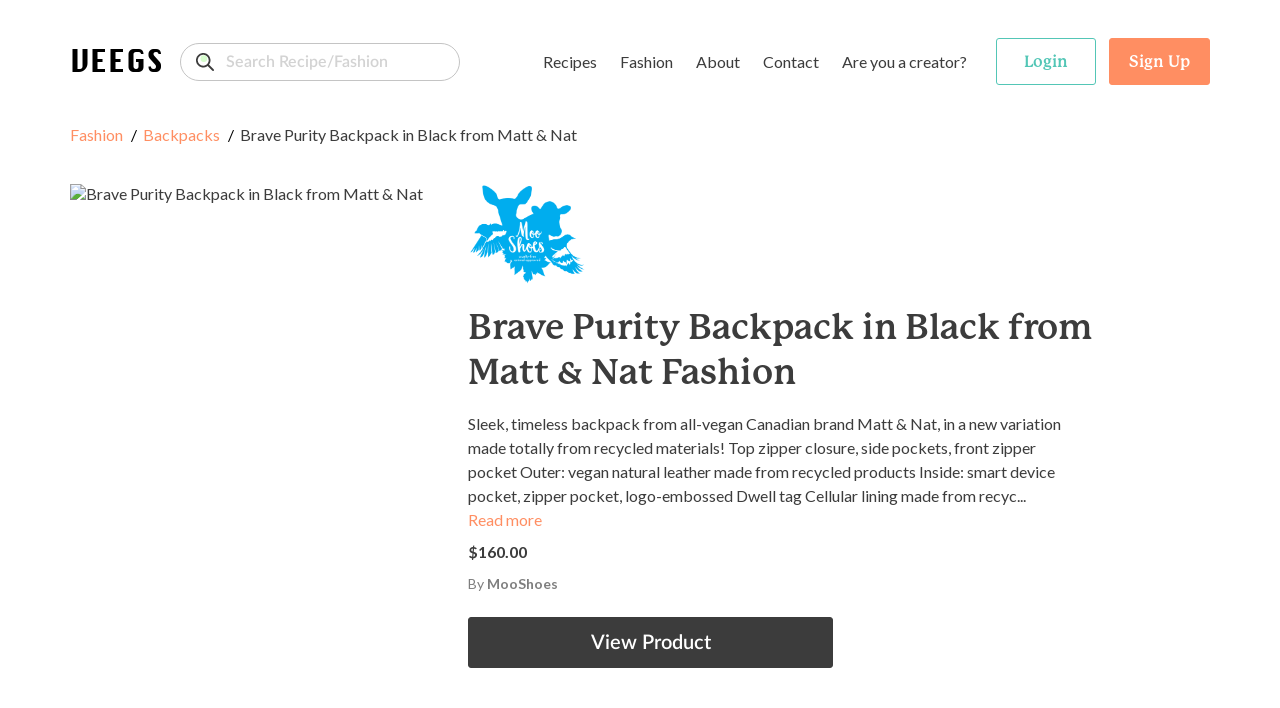

--- FILE ---
content_type: text/html; charset=utf-8
request_url: https://www.veegs.shop/fashion/brave-purity-backpack-in-black-from-matt-and-nat
body_size: 28198
content:
<!DOCTYPE html><html lang="en"><head><meta charSet="utf-8"/><meta name="viewport" content="width=device-width"/><link rel="canonical" href="https://www.veegs.shop/"/><link rel="apple-touch-icon" sizes="57x57" href="/apple-icon-57x57.png"/><link rel="apple-touch-icon" sizes="60x60" href="/apple-icon-60x60.png"/><link rel="apple-touch-icon" sizes="72x72" href="/apple-icon-72x72.png"/><link rel="apple-touch-icon" sizes="76x76" href="/apple-icon-76x76.png"/><link rel="apple-touch-icon" sizes="114x114" href="/apple-icon-114x114.png"/><link rel="apple-touch-icon" sizes="120x120" href="/apple-icon-120x120.png"/><link rel="apple-touch-icon" sizes="144x144" href="/apple-icon-144x144.png"/><link rel="apple-touch-icon" sizes="152x152" href="/apple-icon-152x152.png"/><link rel="apple-touch-icon" sizes="180x180" href="/apple-icon-180x180.png"/><link rel="icon" type="image/png" sizes="192x192" href="/android-icon-192x192.png"/><link rel="icon" type="image/png" sizes="32x32" href="/favicon-32x32.png"/><link rel="icon" type="image/png" sizes="96x96" href="/favicon-96x96.png"/><link rel="icon" type="image/png" sizes="16x16" href="/favicon-16x16.png"/><meta name="msapplication-TileColor" content="#ffffff"/><meta name="msapplication-TileImage" content="/ms-icon-144x144.png"/><meta name="theme-color" content="#000000"/><meta property="og:title" content="VEEGS | Browse Fashion &amp; Recipes, The Kind Way."/><meta property="og:type" content="website"/><meta property="og:description" content="VEEGS is a cruelty-free portal for all things vegan and plant-based, including thousands of recipes and fashion - all from leading vegan brands!"/><meta property="og:url" content="https://www.veegs.shop/"/><meta property="og:image" content="https://www.veegs.shop/OG-image.png"/><meta property="og:image" content="http://www.veegs.shop/OG-image.png"/><meta property="og:image:secure_url" content="https://www.veegs.shop/OG-image.png"/><meta property="og:image:type" content="image/png"/><script src="https://ajax.googleapis.com/ajax/libs/jquery/3.4.1/jquery.min.js"></script><script async="" src="https://www.googletagmanager.com/gtag/js?id=G-S67P66DKEM"></script><script>
              window.dataLayer = window.dataLayer || [];
              function gtag(){dataLayer.push(arguments);}
              gtag('js', new Date());
              gtag('config', 'G-S67P66DKEM');
                  </script><script>
              adroll_adv_id = "S6J4FOJFQNBDFFDL7VYSJD"; adroll_pix_id = "IMV4GXB2YZECJP2VMUEYSM"; adroll_version = "2.0";  (function(w, d, e, o, a) { w.__adroll_loaded = true; w.adroll = w.adroll || []; w.adroll.f = [ 'setProperties', 'identify', 'track' ]; var roundtripUrl = "https://s.adroll.com/j/" + adroll_adv_id + "/roundtrip.js"; for (a = 0; a < w.adroll.f.length; a++) { w.adroll[w.adroll.f[a]] = w.adroll[w.adroll.f[a]] || (function(n) { return function() { w.adroll.push([ n, arguments ]) } })(w.adroll.f[a]) }  e = d.createElement('script'); o = d.getElementsByTagName('script')[0]; e.async = 1; e.src = roundtripUrl; o.parentNode.insertBefore(e, o); })(window, document); adroll.track("pageView");  
                  </script><title>Brave Purity Backpack in Black from Matt &amp; Nat<!-- --> <!-- -->Fashion</title><script class="structured-data-list" type="application/ld+json">{&quot;@context&quot;:&quot;https://schema.org/&quot;,&quot;@type&quot;:&quot;Product&quot;,&quot;name&quot;:&quot;Brave Purity Backpack in Black from Matt &amp; Nat&quot;,&quot;image&quot;:[&quot;//cdn.shopify.com/s/files/1/1291/8541/products/FW21-Purity-Brave-Black-1_800x_f12cf29a-bc4e-41fb-8e40-6e88af5e5af4_grande.jpg?v=1634751121&quot;,&quot;//cdn.shopify.com/s/files/1/1291/8541/products/FW21-Purity-Brave-black-3_800x_db3483fe-b711-409c-9420-9e39749edc43_grande.jpg?v=1634751125&quot;,&quot;//cdn.shopify.com/s/files/1/1291/8541/products/FW21-Purity-brave-black-4_1_800x_6b0db136-9584-4669-a69c-2698513e6719_grande.jpg?v=1634751129&quot;],&quot;description&quot;:&quot;Sleek, timeless backpack from all-vegan Canadian brand Matt &amp; Nat, in a new variation made totally from recycled materials! Top zipper closure, side pockets, front zipper pocket Outer: vegan natural leather made from recycled products Inside: smart device pocket, zipper pocket, logo-embossed Dwell tag Cellular lining made from recyc&quot;,&quot;brand&quot;:{&quot;@type&quot;:&quot;Brand&quot;,&quot;name&quot;:&quot;VEEGS&quot;}}</script><meta name="description" content="Sleek, timeless backpack from all-vegan Canadian brand Matt &amp; Nat, in a new variation made totally from recycled materials! Top zipper closure, side p"/><meta property="og:title" content="Brave Purity Backpack in Black from Matt &amp; Nat Fashion"/><meta property="og:type" content="website"/><meta property="og:url" content="https://www.veegs.shop/fashion/brave-purity-backpack-in-black-from-matt-and-nat"/><meta property="og:description" content="Sleek, timeless backpack from all-vegan Canadian brand Matt &amp; Nat, in a new variation made totally from recycled materials! Top zipper closure, side p"/><meta property="og:image" content="http://cdn.shopify.com/s/files/1/1291/8541/products/FW21-Purity-Brave-Black-1_800x_f12cf29a-bc4e-41fb-8e40-6e88af5e5af4_grande.jpg?v=1634751121"/><meta name="twitter:card" content="summary"/><meta name="twitter:title" content="Brave Purity Backpack in Black from Matt &amp; Nat Fashion"/><meta name="twitter:description" content="Sleek, timeless backpack from all-vegan Canadian brand Matt &amp; Nat, in a new variation made totally from recycled materials! Top zipper closure, side p"/><meta name="twitter:image" content="http://cdn.shopify.com/s/files/1/1291/8541/products/FW21-Purity-Brave-Black-1_800x_f12cf29a-bc4e-41fb-8e40-6e88af5e5af4_grande.jpg?v=1634751121"/><link rel="canonical" href="https://www.veegs.shop/fashion/brave-purity-backpack-in-black-from-matt-and-nat"/><script type="text/javascript" src="https://platform-api.sharethis.com/js/sharethis.js#property=5ebee362a356d90013c4b0bf&amp;product=sticky-share-buttons&amp;cms=sop" async=""></script><script src="/assets/scripts/jquery-3.5.1.min.js"></script><meta name="next-head-count" content="47"/><script data-ad-client="ca-pub-3216690413752028" async="" src="https://pagead2.googlesyndication.com/pagead/js/adsbygoogle.js"></script><link rel="preconnect" href="https://fonts.gstatic.com" crossorigin /><link rel="preconnect" href="https://use.typekit.net" crossorigin /><link rel="preload" href="/_next/static/css/8011c21ab0204424.css" as="style"/><link rel="stylesheet" href="/_next/static/css/8011c21ab0204424.css" data-n-g=""/><link rel="preload" href="/_next/static/css/2701cbffb3cdc795.css" as="style"/><link rel="stylesheet" href="/_next/static/css/2701cbffb3cdc795.css" data-n-p=""/><noscript data-n-css=""></noscript><script defer="" nomodule="" src="/_next/static/chunks/polyfills-c67a75d1b6f99dc8.js"></script><script src="/_next/static/chunks/webpack-09170584866bc488.js" defer=""></script><script src="/_next/static/chunks/framework-6956cc2a6f4190cb.js" defer=""></script><script src="/_next/static/chunks/main-1da1914db01336aa.js" defer=""></script><script src="/_next/static/chunks/pages/_app-3ec98ad579b098e7.js" defer=""></script><script src="/_next/static/chunks/ea88be26-9c0c5b71a3fdb3d1.js" defer=""></script><script src="/_next/static/chunks/75fc9c18-d5309feede451c95.js" defer=""></script><script src="/_next/static/chunks/421-72cc90630996cd1f.js" defer=""></script><script src="/_next/static/chunks/976-dc7135f74c1f9f21.js" defer=""></script><script src="/_next/static/chunks/pages/%5Btype%5D/%5Bslug%5D-70bd998508e60402.js" defer=""></script><script src="/_next/static/SOiJ9uELYmfHKiG2eEW6T/_buildManifest.js" defer=""></script><script src="/_next/static/SOiJ9uELYmfHKiG2eEW6T/_ssgManifest.js" defer=""></script><style data-href="https://fonts.googleapis.com/css?family=Lato:400,700&display=swap">@font-face{font-family:'Lato';font-style:normal;font-weight:400;font-display:swap;src:url(https://fonts.gstatic.com/s/lato/v25/S6uyw4BMUTPHjx4wWA.woff) format('woff')}@font-face{font-family:'Lato';font-style:normal;font-weight:700;font-display:swap;src:url(https://fonts.gstatic.com/s/lato/v25/S6u9w4BMUTPHh6UVSwiPHw.woff) format('woff')}@font-face{font-family:'Lato';font-style:normal;font-weight:400;font-display:swap;src:url(https://fonts.gstatic.com/s/lato/v25/S6uyw4BMUTPHjxAwXiWtFCfQ7A.woff2) format('woff2');unicode-range:U+0100-02BA,U+02BD-02C5,U+02C7-02CC,U+02CE-02D7,U+02DD-02FF,U+0304,U+0308,U+0329,U+1D00-1DBF,U+1E00-1E9F,U+1EF2-1EFF,U+2020,U+20A0-20AB,U+20AD-20C0,U+2113,U+2C60-2C7F,U+A720-A7FF}@font-face{font-family:'Lato';font-style:normal;font-weight:400;font-display:swap;src:url(https://fonts.gstatic.com/s/lato/v25/S6uyw4BMUTPHjx4wXiWtFCc.woff2) format('woff2');unicode-range:U+0000-00FF,U+0131,U+0152-0153,U+02BB-02BC,U+02C6,U+02DA,U+02DC,U+0304,U+0308,U+0329,U+2000-206F,U+20AC,U+2122,U+2191,U+2193,U+2212,U+2215,U+FEFF,U+FFFD}@font-face{font-family:'Lato';font-style:normal;font-weight:700;font-display:swap;src:url(https://fonts.gstatic.com/s/lato/v25/S6u9w4BMUTPHh6UVSwaPGQ3q5d0N7w.woff2) format('woff2');unicode-range:U+0100-02BA,U+02BD-02C5,U+02C7-02CC,U+02CE-02D7,U+02DD-02FF,U+0304,U+0308,U+0329,U+1D00-1DBF,U+1E00-1E9F,U+1EF2-1EFF,U+2020,U+20A0-20AB,U+20AD-20C0,U+2113,U+2C60-2C7F,U+A720-A7FF}@font-face{font-family:'Lato';font-style:normal;font-weight:700;font-display:swap;src:url(https://fonts.gstatic.com/s/lato/v25/S6u9w4BMUTPHh6UVSwiPGQ3q5d0.woff2) format('woff2');unicode-range:U+0000-00FF,U+0131,U+0152-0153,U+02BB-02BC,U+02C6,U+02DA,U+02DC,U+0304,U+0308,U+0329,U+2000-206F,U+20AC,U+2122,U+2191,U+2193,U+2212,U+2215,U+FEFF,U+FFFD}</style><style data-href="https://use.typekit.net/hwh6poj.css">@import url("https://p.typekit.net/p.css?s=1&k=hwh6poj&ht=tk&f=28201.28205.28208.28222.28225.28226.28227.28238&a=6673191&app=typekit&e=css");@font-face{font-family:"p22-mackinac-pro";src:url("https://use.typekit.net/af/6accc7/00000000000000003b9adaf4/27/l?primer=7cdcb44be4a7db8877ffa5c0007b8dd865b3bbc383831fe2ea177f62257a9191&fvd=n8&v=3") format("woff2"),url("https://use.typekit.net/af/6accc7/00000000000000003b9adaf4/27/d?primer=7cdcb44be4a7db8877ffa5c0007b8dd865b3bbc383831fe2ea177f62257a9191&fvd=n8&v=3") format("woff"),url("https://use.typekit.net/af/6accc7/00000000000000003b9adaf4/27/a?primer=7cdcb44be4a7db8877ffa5c0007b8dd865b3bbc383831fe2ea177f62257a9191&fvd=n8&v=3") format("opentype");font-display:auto;font-style:normal;font-weight:800;font-stretch:normal}@font-face{font-family:"p22-mackinac-pro";src:url("https://use.typekit.net/af/401e16/00000000000000003b9adaf7/27/l?primer=7cdcb44be4a7db8877ffa5c0007b8dd865b3bbc383831fe2ea177f62257a9191&fvd=n5&v=3") format("woff2"),url("https://use.typekit.net/af/401e16/00000000000000003b9adaf7/27/d?primer=7cdcb44be4a7db8877ffa5c0007b8dd865b3bbc383831fe2ea177f62257a9191&fvd=n5&v=3") format("woff"),url("https://use.typekit.net/af/401e16/00000000000000003b9adaf7/27/a?primer=7cdcb44be4a7db8877ffa5c0007b8dd865b3bbc383831fe2ea177f62257a9191&fvd=n5&v=3") format("opentype");font-display:auto;font-style:normal;font-weight:500;font-stretch:normal}@font-face{font-family:"p22-mackinac-pro";src:url("https://use.typekit.net/af/4b807d/00000000000000003b9adafa/27/l?primer=7cdcb44be4a7db8877ffa5c0007b8dd865b3bbc383831fe2ea177f62257a9191&fvd=i8&v=3") format("woff2"),url("https://use.typekit.net/af/4b807d/00000000000000003b9adafa/27/d?primer=7cdcb44be4a7db8877ffa5c0007b8dd865b3bbc383831fe2ea177f62257a9191&fvd=i8&v=3") format("woff"),url("https://use.typekit.net/af/4b807d/00000000000000003b9adafa/27/a?primer=7cdcb44be4a7db8877ffa5c0007b8dd865b3bbc383831fe2ea177f62257a9191&fvd=i8&v=3") format("opentype");font-display:auto;font-style:italic;font-weight:800;font-stretch:normal}@font-face{font-family:"p22-mackinac-pro";src:url("https://use.typekit.net/af/21979f/00000000000000003b9adb07/27/l?primer=7cdcb44be4a7db8877ffa5c0007b8dd865b3bbc383831fe2ea177f62257a9191&fvd=i5&v=3") format("woff2"),url("https://use.typekit.net/af/21979f/00000000000000003b9adb07/27/d?primer=7cdcb44be4a7db8877ffa5c0007b8dd865b3bbc383831fe2ea177f62257a9191&fvd=i5&v=3") format("woff"),url("https://use.typekit.net/af/21979f/00000000000000003b9adb07/27/a?primer=7cdcb44be4a7db8877ffa5c0007b8dd865b3bbc383831fe2ea177f62257a9191&fvd=i5&v=3") format("opentype");font-display:auto;font-style:italic;font-weight:500;font-stretch:normal}@font-face{font-family:"p22-mackinac-pro";src:url("https://use.typekit.net/af/a67731/00000000000000003b9adb0a/27/l?primer=7cdcb44be4a7db8877ffa5c0007b8dd865b3bbc383831fe2ea177f62257a9191&fvd=i7&v=3") format("woff2"),url("https://use.typekit.net/af/a67731/00000000000000003b9adb0a/27/d?primer=7cdcb44be4a7db8877ffa5c0007b8dd865b3bbc383831fe2ea177f62257a9191&fvd=i7&v=3") format("woff"),url("https://use.typekit.net/af/a67731/00000000000000003b9adb0a/27/a?primer=7cdcb44be4a7db8877ffa5c0007b8dd865b3bbc383831fe2ea177f62257a9191&fvd=i7&v=3") format("opentype");font-display:auto;font-style:italic;font-weight:700;font-stretch:normal}@font-face{font-family:"p22-mackinac-pro";src:url("https://use.typekit.net/af/e74f6e/00000000000000003b9adb0b/27/l?primer=7cdcb44be4a7db8877ffa5c0007b8dd865b3bbc383831fe2ea177f62257a9191&fvd=n4&v=3") format("woff2"),url("https://use.typekit.net/af/e74f6e/00000000000000003b9adb0b/27/d?primer=7cdcb44be4a7db8877ffa5c0007b8dd865b3bbc383831fe2ea177f62257a9191&fvd=n4&v=3") format("woff"),url("https://use.typekit.net/af/e74f6e/00000000000000003b9adb0b/27/a?primer=7cdcb44be4a7db8877ffa5c0007b8dd865b3bbc383831fe2ea177f62257a9191&fvd=n4&v=3") format("opentype");font-display:auto;font-style:normal;font-weight:400;font-stretch:normal}@font-face{font-family:"p22-mackinac-pro";src:url("https://use.typekit.net/af/ebec64/00000000000000003b9b2b3e/27/l?primer=7cdcb44be4a7db8877ffa5c0007b8dd865b3bbc383831fe2ea177f62257a9191&fvd=i4&v=3") format("woff2"),url("https://use.typekit.net/af/ebec64/00000000000000003b9b2b3e/27/d?primer=7cdcb44be4a7db8877ffa5c0007b8dd865b3bbc383831fe2ea177f62257a9191&fvd=i4&v=3") format("woff"),url("https://use.typekit.net/af/ebec64/00000000000000003b9b2b3e/27/a?primer=7cdcb44be4a7db8877ffa5c0007b8dd865b3bbc383831fe2ea177f62257a9191&fvd=i4&v=3") format("opentype");font-display:auto;font-style:italic;font-weight:400;font-stretch:normal}@font-face{font-family:"p22-mackinac-pro";src:url("https://use.typekit.net/af/aa781b/00000000000000003b9adb15/27/l?primer=7cdcb44be4a7db8877ffa5c0007b8dd865b3bbc383831fe2ea177f62257a9191&fvd=n7&v=3") format("woff2"),url("https://use.typekit.net/af/aa781b/00000000000000003b9adb15/27/d?primer=7cdcb44be4a7db8877ffa5c0007b8dd865b3bbc383831fe2ea177f62257a9191&fvd=n7&v=3") format("woff"),url("https://use.typekit.net/af/aa781b/00000000000000003b9adb15/27/a?primer=7cdcb44be4a7db8877ffa5c0007b8dd865b3bbc383831fe2ea177f62257a9191&fvd=n7&v=3") format("opentype");font-display:auto;font-style:normal;font-weight:700;font-stretch:normal}.tk-p22-mackinac-pro{font-family:"p22-mackinac-pro",serif}</style></head><body><div id="__next"><div class="layout"><div class="page-wrapper show-sharethis"><header class="header"><nav class="navbar navbar-expand-md"><div class="container"><div class="menu-row"><div class="d-flex align-items-center"><button class="btn btn-link navbar-brand p-0"><span class="logo">VEEGS</span></button><div class="form-group"><input id="text" class="form-control search-input" type="search" placeholder="Search Recipe/Fashion" name="text" formgroupclass="mb-0" value=""/></div></div><div class="main-header" id="navbarNavDropdown"><ul class="navbar-nav"><li class="nav-item dropdown mega-dropdown"><a class="btn px-1 c-auto dropdown-toggle" href="/browse-recipes">Recipes</a><ul class="dropdown-menu mega-dropdown-menu" aria-labelledby="menu-4"><li class="dropdown-row"><div class="dropdown-menu-row "><div class="menu-col menu-col-1"><div><img src="/assets/images/recipes.svg" alt="recipes" class="img-fluid menu-img"/></div></div><div class="menu-col menu-col-2"><h5>Recipes</h5><p>Browse <strong>1,304</strong> recipes from <strong>13</strong> vegan food brands.</p><div class="t-i"><a class="t-i-row" href="/browse-recipes" rel="noopener noreferrer"><span class="label">Browse Recipes</span><span class="icon"><svg xmlns="http://www.w3.org/2000/svg" width="17" height="14" viewBox="0 0 17 14"><path id="Path" d="M16.044,5.678l.027.006H4.7L8.271,2.13a.926.926,0,0,0,0-1.309L7.715.269A.936.936,0,0,0,6.4.269L.271,6.346a.924.924,0,0,0,0,1.307L6.4,13.731a.937.937,0,0,0,1.314,0l.556-.552a.909.909,0,0,0,.271-.651.882.882,0,0,0-.271-.639L4.655,8.316h11.4A.959.959,0,0,0,17,7.37V6.59A.941.941,0,0,0,16.044,5.678Z" transform="translate(17 14) rotate(180)" fill="#fff"></path></svg></span></a></div></div><div class="menu-col menu-col-3"><h5>By Type</h5><div class="row no-gutters"><div class="col-4"><a href="/recipe-type/appetizer"> <!-- -->Appetizer</a><a href="/recipe-type/breakfast"> <!-- -->Breakfast</a><a href="/recipe-type/dessert"> <!-- -->Dessert</a><a href="/recipe-type/dinner"> <!-- -->Dinner</a><a href="/recipe-type/dip"> <!-- -->Dip</a></div><div class="col-4"><a href="/recipe-type/entree"> <!-- -->Entree</a><a href="/recipe-type/holiday"> <!-- -->Holiday</a><a href="/recipe-type/lunch"> <!-- -->Lunch</a><a href="/recipe-type/salad"> <!-- -->Salad</a><a href="/recipe-type/sauce"> <!-- -->Sauce</a></div><div class="col-4"><a href="/recipe-type/side"> <!-- -->Side</a><a href="/recipe-type/snack"> <!-- -->Snack</a><a href="/recipe-type/soup"> <!-- -->Soup</a><a class="view-all" href="/browse-recipes">All Types</a></div></div></div><div class="menu-col menu-col-4"><h5>By Brand</h5><div class="row no-gutters"><div class="col-6"><a href="/recipe-brand/batch-cooking-club">Batch Cooking Club</a><a href="/recipe-brand/bb-kitchen">Bb Kitchen</a><a href="/recipe-brand/deliciousnessly">Deliciousnessly</a><a href="/recipe-brand/earth-of-maria">Earth Of Maria</a><a href="/recipe-brand/jackfruitful-kitchen">Jackfruitful Kitchen</a></div><div class="col-6"><a href="/recipe-brand/leslie-durso">Leslie Durso</a><a href="/recipe-brand/noble-veggies">Noble Veggies</a><a href="/recipe-brand/peanut-palate">Peanut Palate</a><a href="/recipe-brand/stephanie-dreyer">Stephanie Dreyer</a><a href="/recipe-brand/the-vegan-allrounder">The Vegan Allrounder</a></div></div></div></div></li></ul></li><li class="nav-item dropdown mega-dropdown"><a class="btn px-1 c-auto dropdown-toggle" href="/browse-fashion">Fashion</a><ul class="dropdown-menu mega-dropdown-menu dropdown-fashion" aria-labelledby="menu-4"><li class="dropdown-row"><div class="dropdown-menu-row"><div class="menu-col menu-col-1"><div><img src="/assets/images/fashion.svg" alt="fashion" class="img-fluid menu-img"/></div></div><div class="menu-col menu-col-2"><h5>Fashion</h5><p>Browse <strong>1,025</strong> products from <strong>9</strong> cruelty-free fashion brands.</p><div class="t-i"><a class="t-i-row" href="/browse-fashion" rel="noopener noreferrer"><span class="label">Browse Products</span><span class="icon"><svg xmlns="http://www.w3.org/2000/svg" width="17" height="14" viewBox="0 0 17 14"><path id="Path" d="M16.044,5.678l.027.006H4.7L8.271,2.13a.926.926,0,0,0,0-1.309L7.715.269A.936.936,0,0,0,6.4.269L.271,6.346a.924.924,0,0,0,0,1.307L6.4,13.731a.937.937,0,0,0,1.314,0l.556-.552a.909.909,0,0,0,.271-.651.882.882,0,0,0-.271-.639L4.655,8.316h11.4A.959.959,0,0,0,17,7.37V6.59A.941.941,0,0,0,16.044,5.678Z" transform="translate(17 14) rotate(180)" fill="#fff"></path></svg></span></a></div></div><div class="menu-col menu-col-3"><h5>By Type</h5><div class="row no-gutters"><div class="col-4"><a href="/fashion-type/accessories">Accessories</a><a href="/fashion-type/apparel">Apparel</a><a href="/fashion-type/backpacks">Backpacks</a><a href="/fashion-type/bags">Bags</a><a href="/fashion-type/belts">Belts</a></div><div class="col-4"><a href="/fashion-type/bottoms">Bottoms</a><a href="/fashion-type/bundles">Bundles</a><a href="/fashion-type/candles">Candles</a><a href="/fashion-type/crossbody-bags">Crossbody Bags</a><a href="/fashion-type/gifts">Gifts</a></div><div class="col-4"><a href="/fashion-type/handbags">Handbags</a><a href="/fashion-type/hats">Hats</a><a href="/fashion-type/intimates">Intimates</a><a href="/fashion-type/jackets">Jackets</a><a class="view-all" href="/browse-fashion">All Types</a></div></div></div><div class="menu-col menu-col-4"><h5>By Brand</h5><div class="row no-gutters"><div class="col-6"><a href="/fashion-brand/beetxbeet">BEETxBEET</a><a href="/fashion-brand/dominicdempsey">Dominic &amp; Dempsey</a><a href="/fashion-brand/doshishop">Doshi</a><a href="/fashion-brand/groceriesapparel">Groceries Apparel</a><a href="/fashion-brand/meliebianco">Melie Bianco</a></div><div class="col-6"><a href="/fashion-brand/mooshoes">MooShoes</a><a href="/fashion-brand/sundaysdesigns">Call Her Gypsy</a><a href="/fashion-brand/veganleatherusa">Vegan Leather USA</a><a href="/fashion-brand/wuxly">Wuxly</a><a class="view-all" href="/browse-fashion">All Brands</a></div></div></div></div></li></ul></li><li class="nav-item"><a class="btn px-1 c-auto" href="/about">About</a></li><li class="nav-item"><a class="btn px-1 c-auto" href="/contact">Contact</a></li><li class="nav-item"><a class="btn px-1 c-auto" href="/for-creators">Are you a creator?</a></li></ul></div><ul class="navbar-nav navbar-nav-auth"><li class="nav-item ele-d"><button class="btn btn-menu"><span class="icon-layer"><span><svg xmlns="http://www.w3.org/2000/svg" width="18" height="6" viewBox="0 0 18 6"><path id="Path" d="M12.631,0H5.368A5.13,5.13,0,0,0,0,4.852,1.214,1.214,0,0,0,1.27,6H16.73A1.214,1.214,0,0,0,18,4.852,5.131,5.131,0,0,0,12.631,0Z" fill="#ef983b"></path></svg></span><span><svg xmlns="http://www.w3.org/2000/svg" width="16" height="3" viewBox="0 0 16 3"><rect id="Rectangle" width="16" height="3" rx="1.5" fill="#8c3f07"></rect></svg></span><span><svg xmlns="http://www.w3.org/2000/svg" width="20" height="4" viewBox="0 0 20 4"><g id="Group_4" data-name="Group 4" transform="translate(0 -13)"><path id="Path" d="M16.3,0A6.753,6.753,0,0,1,20,2a80.088,80.088,0,0,0-10-.645A80.088,80.088,0,0,0,0,2,6.753,6.753,0,0,1,3.7,0Z" transform="translate(0 13)" fill="#ffde3e"></path><path id="Path-2" data-name="Path" d="M11.541.116c-.341.91-.639,1.743-.639,1.743A13.39,13.39,0,0,0,8.788.007C8.527,0,8.265,0,8,0A60.673,60.673,0,0,0,.014.559,1.873,1.873,0,0,0,0,.79v.636A1.468,1.468,0,0,0,1.331,3H14.669A1.468,1.468,0,0,0,16,1.427V.79a1.867,1.867,0,0,0-.014-.231C14.847.4,13.306.229,11.541.116Z" transform="translate(2 14)" fill="#8c3f07"></path></g></svg></span><span><svg xmlns="http://www.w3.org/2000/svg" width="18" height="6" viewBox="0 0 18 6"><path id="Path" d="M16.73,0A1.214,1.214,0,0,1,18,1.148,5.13,5.13,0,0,1,12.632,6H5.368A5.13,5.13,0,0,1,0,1.148,1.214,1.214,0,0,1,1.27,0Z" fill="#ef983b"></path></svg></span></span></button></li></ul></div><div class="header-search"><div class="form-group"><input id="text" class="form-control search-input" type="search" placeholder="Search for reipes or fashion..." name="text" formgroupclass="mb-0"/></div></div></div></nav></header><div class="mobile-menu-wrapper"><div class="mm-content"><div class="mm-menu-list"><div class="form-group"><input id="text" class="form-control search-input mt-3" type="search" placeholder="Search Recipe/Fashion" name="text" formgroupclass="mb-0" value=""/></div><h4><a href="/browse-recipes">Recipes</a></h4><div class="mm-list-item"><a href="/recipe-type/appetizer"> <!-- -->Appetizer</a><br/><a href="/recipe-type/breakfast"> <!-- -->Breakfast</a><br/><a href="/recipe-type/dessert"> <!-- -->Dessert</a><br/><a href="/recipe-type/dinner"> <!-- -->Dinner</a><br/><a class="font-weight-bold" href="/browse-recipes">All Types</a><img src="/assets/images/recipes.svg" alt="recipes" class="img-fluid img-mm img-mm-recipes"/></div><h4><a href="/browse-fashion">Fashion</a></h4><div class="mm-list-item"><a href="/fashion-type/accessories"> <!-- -->Accessories</a><br/><a href="/fashion-type/apparel"> <!-- -->Apparel</a><br/><a href="/fashion-type/backpacks"> <!-- -->Backpacks</a><br/><a href="/fashion-type/bags"> <!-- -->Bags</a><br/><a class="font-weight-bold" href="/browse-fashion">All Types</a><img src="/assets/images/fashion.svg" alt="fashion" class="img-fluid img-mm img-mm-fashion"/></div><div class="mm-list-item pt-3"><a class="font-semibold" href="/about">About</a><br/><a class="font-semibold" href="/contact">Contact</a><br/><a class="font-semibold" href="/for-creators">Are you a creator?</a></div></div><div class="mm-auth-button"><button class="btn btn-outline-success text-success"><span>Login</span></button><button class="btn btn-primary"><span>Sign Up</span></button></div></div></div><div class="page-content single-post"><section class="section-header"><div class="container"><ul class="breadcrumb mb-40"><li><a href="/browse-fashion">Fashion</a><a href="/fashion-type/backpacks">Backpacks</a><span>Brave Purity Backpack in Black from Matt &amp; Nat</span></li></ul><div class="row"><div class="col-12 col-md-4"><span class="c-pointer"><img class="img-fluid s-p-img mb-22" src="//cdn.shopify.com/s/files/1/1291/8541/products/FW21-Purity-Brave-Black-1_800x_f12cf29a-bc4e-41fb-8e40-6e88af5e5af4_grande.jpg?v=1634751121" alt="Brave Purity Backpack in Black from Matt &amp; Nat"/></span></div><div class="col-12 col-md-8"><a href="https://mooshoes.myshopify.com/" target="_blank" rel="noopener noreferrer"><img class="ml-md-2 img-fluid h-p-image pd-brand-logo" src="https://cdn.veegs.shop/temp/5e38cb2a5a7f160018f9ccf8-1610497095652-tV6GhfGiqq0IvQai-dark_logo.png" alt="MooShoes"/></a><div class="header-content pro-details ml-md-2"><h1 class="main-heading">Brave Purity Backpack in Black from Matt &amp; Nat<!-- --> <!-- -->Fashion</h1><div class="text-desc"><p class="mb-2">Sleek, timeless backpack from all-vegan Canadian brand Matt &amp; Nat, in a new variation made totally from recycled materials! Top zipper closure, side pockets, front zipper pocket Outer: vegan natural leather made from recycled products Inside: smart device pocket, zipper pocket, logo-embossed Dwell tag Cellular lining made from recyc...<br/><span class="c-pointer text-primary">Read more</span></p><p class="mb-2"><strong>$160.00</strong></p><p class="text-by">By <strong>MooShoes</strong></p><span class="btn btn-dark btn-lg mb-0">View Product</span></div></div></div></div></div></section><section class="section-product"><div class="container"><h3 class="section-title">Related <!-- -->Products</h3></div><div class="container"><div class="custom-row"><div class="row-product"><div class="product-list"><div class="product-list"><div class="grid-view"><div class="grid-item" id="griditem"><a href="/fashion/jannik-medium-backpack-in-black-from-ucon-acrobatics"><div class="product-item"><div class="bar-action"></div><div class="product-image"><span class=" lazy-load-image-background blur" style="background-image:url(/assets/images/fashion.svg);background-size:100% 100%;color:transparent;display:inline-block"><span class="" style="display:inline-block"></span></span></div><div class="product-content"><h3 class="product-name">Jannik Medium Backpack in Black from Ucon Acrobatics</h3><span class="product-price">$170.00</span><span class="product-by">By <strong>MooShoes</strong></span></div></div></a></div><div class="grid-item" id="griditem"><a href="/fashion/jannik-mini-backpack-in-forest-from-ucon-acrobatics-2"><div class="product-item"><div class="bar-action"></div><div class="product-image"><span class=" lazy-load-image-background blur" style="background-image:url(/assets/images/fashion.svg);background-size:100% 100%;color:transparent;display:inline-block"><span class="" style="display:inline-block"></span></span></div><div class="product-content"><h3 class="product-name">Jannik Mini Backpack in Forest from Ucon Acrobatics</h3><span class="product-price">$160.00</span><span class="product-by">By <strong>MooShoes</strong></span></div></div></a></div><div class="grid-item" id="griditem"><a href="/fashion/professional-minimalist-backpack-303-split-front"><div class="product-item"><div class="bar-action"></div><div class="product-image"><span class=" lazy-load-image-background blur" style="background-image:url(/assets/images/fashion.svg);background-size:100% 100%;color:transparent;display:inline-block"><span class="" style="display:inline-block"></span></span></div><div class="product-content"><h3 class="product-name">Professional Minimalist Backpack 303 - Split Front</h3><span class="product-price">$159.00</span><span class="product-by">By <strong>Doshi FCSA</strong></span></div></div></a></div><div class="grid-item" id="griditem"><a href="/fashion/professional-travel-vegan-knapsack-404"><div class="product-item"><div class="bar-action"></div><div class="product-image"><span class=" lazy-load-image-background blur" style="background-image:url(/assets/images/fashion.svg);background-size:100% 100%;color:transparent;display:inline-block"><span class="" style="display:inline-block"></span></span></div><div class="product-content"><h3 class="product-name">Professional Travel Vegan Knapsack 404</h3><span class="product-price">$159.00</span><span class="product-by">By <strong>Doshi FCSA</strong></span></div></div></a></div><div class="grid-item" id="griditem"><a href="/fashion/professional-minimalist-backpack-302"><div class="product-item"><div class="bar-action"></div><div class="product-image"><span class=" lazy-load-image-background blur" style="background-image:url(/assets/images/fashion.svg);background-size:100% 100%;color:transparent;display:inline-block"><span class="" style="display:inline-block"></span></span></div><div class="product-content"><h3 class="product-name">Professional Minimalist Backpack 302</h3><span class="product-price">$159.00</span><span class="product-by">By <strong>Doshi FCSA</strong></span></div></div></a></div><div class="grid-item" id="griditem"><a href="/fashion/professional-minimalist-backpack-301"><div class="product-item"><div class="bar-action"></div><div class="product-image"><span class=" lazy-load-image-background blur" style="background-image:url(/assets/images/fashion.svg);background-size:100% 100%;color:transparent;display:inline-block"><span class="" style="display:inline-block"></span></span></div><div class="product-content"><h3 class="product-name">Professional Minimalist Backpack 301</h3><span class="product-price">$149.00</span><span class="product-by">By <strong>Doshi FCSA</strong></span></div></div></a></div><div class="grid-item" id="griditem"><a href="/fashion/convertible-backpack-301"><div class="product-item"><div class="bar-action"></div><div class="product-image"><span class=" lazy-load-image-background blur" style="background-image:url(/assets/images/fashion.svg);background-size:100% 100%;color:transparent;display:inline-block"><span class="" style="display:inline-block"></span></span></div><div class="product-content"><h3 class="product-name">Convertible Backpack 301</h3><span class="product-price">$129.00</span><span class="product-by">By <strong>Doshi FCSA</strong></span></div></div></a></div><div class="grid-item" id="griditem"><a href="/fashion/pro-duffle-bag-201"><div class="product-item"><div class="bar-action"></div><div class="product-image"><span class=" lazy-load-image-background blur" style="background-image:url(/assets/images/fashion.svg);background-size:100% 100%;color:transparent;display:inline-block"><span class="" style="display:inline-block"></span></span></div><div class="product-content"><h3 class="product-name">Pro Duffle Bag 201</h3><span class="product-price">$139.00</span><span class="product-by">By <strong>Doshi FCSA</strong></span></div></div></a></div><div class="grid-item" id="griditem"><a href="/fashion/travel-midsize-vegan-knapsack"><div class="product-item"><div class="bar-action"></div><div class="product-image"><span class=" lazy-load-image-background blur" style="background-image:url(/assets/images/fashion.svg);background-size:100% 100%;color:transparent;display:inline-block"><span class="" style="display:inline-block"></span></span></div><div class="product-content"><h3 class="product-name">Travel Midsize Vegan Knapsack</h3><span class="product-price">$139.00</span><span class="product-by">By <strong>Doshi FCSA</strong></span></div></div></a></div><div class="grid-item" id="griditem"><a href="/fashion/pro-sport-vegan-knapsack-402"><div class="product-item"><div class="bar-action"></div><div class="product-image"><span class=" lazy-load-image-background blur" style="background-image:url(/assets/images/fashion.svg);background-size:100% 100%;color:transparent;display:inline-block"><span class="" style="display:inline-block"></span></span></div><div class="product-content"><h3 class="product-name">Pro Sport Vegan Knapsack 402</h3><span class="product-price">$169.00</span><span class="product-by">By <strong>Doshi FCSA</strong></span></div></div></a></div></div></div></div></div></div></div></section><section class="section-slider"><div class="container"><div class="slider-heading flexbox"><h2 class="section-title mb-0">Top Fashion Brands<!-- --> <span role="img" aria-label="celebrate">🎉</span></h2><div class="slider-nav "><button class="btn btn-outline slider-prev"><svg xmlns="http://www.w3.org/2000/svg" width="10" height="18" viewBox="0 0 10 18"><path id="Chevron_Right" d="M.265,9.642l8.167,8.092a.926.926,0,0,0,1.3,0,.9.9,0,0,0,0-1.284L2.212,9,9.73,1.551a.9.9,0,0,0,0-1.285.926.926,0,0,0-1.3,0L.265,8.358A.911.911,0,0,0,.265,9.642Z" fill="#3c3c3c"></path></svg></button><button class="btn btn-outline slider-next ml-3"><svg xmlns="http://www.w3.org/2000/svg" width="10" height="18" viewBox="0 0 10 18"><path id="Chevron_Right" d="M.265,9.642l8.167,8.092a.926.926,0,0,0,1.3,0,.9.9,0,0,0,0-1.284L2.212,9,9.73,1.551a.9.9,0,0,0,0-1.285.926.926,0,0,0-1.3,0L.265,8.358A.911.911,0,0,0,.265,9.642Z" transform="translate(10 18) rotate(180)" fill="#3c3c3c"></path></svg></button></div></div><div class="slick-slider owl-theme fashion-slider slick-initialized" dir="ltr"><button type="button" data-role="none" class="slick-arrow slick-prev" style="display:block"> <!-- -->Previous</button><div class="slick-list"><div class="slick-track" style="width:700%;left:-100%"><div data-index="-4" tabindex="-1" class="slick-slide slick-cloned" aria-hidden="true" style="width:3.5714285714285716%"><div><div class="item"><a rel="noopener noreferrer" class="text-dark" href="/fashion-brand/petitvour"><div class="slider-image"><img src="https://cdn.shopify.com/s/files/1/0379/1289/files/PV-Logo-2019.png?14901" alt="Petit Vour - Clean, Vegan Beauty + Subscription Box"/></div><h4 class="slider-title">Petit Vour</h4><p class="slider-desc">Shop the world&#x27;s largest selection of clean, vegan, cruelty-free beauty products + subscribe to the award-winning beauty box. Free shipping over $50 + free gifts.</p></a></div></div></div><div data-index="-3" tabindex="-1" class="slick-slide slick-cloned" aria-hidden="true" style="width:3.5714285714285716%"><div><div class="item"><a rel="noopener noreferrer" class="text-dark" href="/fashion-brand/sundaysdesigns"><div class="slider-image"><img src="https://cdn.veegs.shop/temp/5e38cb2a5a7f160018f9ccf8-1610498027434-7KTakyrTlu0JqLyr-dark_logo.png" alt="sundaysdesigns.com&amp;nbsp;-&amp;nbsp;sundaysdesigns Resources and Information."/></div><h4 class="slider-title">Call Her Gypsy</h4><p class="slider-desc">sundaysdesigns.com is your first and best source for all of the information you’re looking for. From general topics to more of what you would expect to find here, sundaysdesigns.com has it all. We hope you find what you are searching for!</p></a></div></div></div><div data-index="-2" tabindex="-1" class="slick-slide slick-cloned" aria-hidden="true" style="width:3.5714285714285716%"><div><div class="item"><a rel="noopener noreferrer" class="text-dark" href="/fashion-brand/veganleatherusa"><div class="slider-image"><img src="https://cdn.staging.veegs.shop/temp/5eb4def4e70b410012b73128-1612970588606-aVyFLhmgTBml6p5i-dark_logo.png" alt="Vegan Leather USA"/></div><h4 class="slider-title">Vegan Leather USA</h4><p class="slider-desc">Vegan Leather was founded by a small team of 3 who want to make a positive change in the world. The lack of sustainability, and unnecessary cruelty that animals face has always been something that caused frustration within us - but what really led us to creating the brand Vegan Leather was seeing that vegan leather itself honestly looks just as good as regular leather, is cheaper and is completely sustainable! Upon seeing this, we realized that leather was just a trend because it has been the norm for hundreds of years. Just as our society evolved away from other outdated practices, it&#x27;s time for us to step away from using unsustainable, cruel products.

Our goal is to show people that they can achieve a desired look without having to wear animal skin to do so. Leather is a trend, and many people are stuck on the idea that they &quot;need&quot; real leather, but it&#x27;s simply not true. If an alternative product looks and feels the same as leather, what legitimate reason can one give to wear animal based leather? That is our mission - creating incredible high quality products that are completely sustainable and cruelty free to show people that they don&#x27;t need to support animal cruelty, environmental damage and unsustainable goods to achieve a look!</p></a></div></div></div><div data-index="-1" tabindex="-1" class="slick-slide slick-cloned" aria-hidden="true" style="width:3.5714285714285716%"><div><div class="item"><a rel="noopener noreferrer" class="text-dark" href="/fashion-brand/wuxly"><div class="slider-image"><img src="https://cdn.shopify.com/s/files/1/1584/8213/files/Wuxly-Logo-2018-red_100x.png?v=1568988527" alt="Wuxly | Made in Canada Outerwear"/></div><h4 class="slider-title">Wuxly</h4><p class="slider-desc">Canadian-engineered outerwear built from defense and aerospace-grade materials. Build for extreme performance. Responsible, ISO-certified, and designed to endure any climate.</p></a></div></div></div><div data-index="0" class="slick-slide slick-active slick-current" tabindex="-1" aria-hidden="false" style="outline:none;width:3.5714285714285716%"><div><div class="item"><a rel="noopener noreferrer" class="text-dark" href="/fashion-brand/beetxbeet"><div class="slider-image"><img src="https://cdn.veegs.shop/temp/5e38cb2a5a7f160018f9ccf8-1610562609536-l3UrtgnU9BH5ZKEw-dark_logo.png" alt="BEETxBEET"/></div><h4 class="slider-title">BEETxBEET</h4><p class="slider-desc">Vegan lifestyle brand dedicated to spreading awareness through fashionable apparel. We supply the tools, you supply the knowledge.</p></a></div></div></div><div data-index="1" class="slick-slide slick-active" tabindex="-1" aria-hidden="false" style="outline:none;width:3.5714285714285716%"><div><div class="item"><a rel="noopener noreferrer" class="text-dark" href="/fashion-brand/dominicdempsey"><div class="slider-image"><img src="https://cdn.veegs.shop/brand_image/6115396c995cf90012878b9c/5e38cb2a5a7f160018f9ccf8-1628780455783-GArtry88kaZAvSP3-dark_logo.png" alt="Dominic &amp; Dempsey"/></div><h4 class="slider-title">Dominic &amp; Dempsey</h4><p class="slider-desc">Dominic &amp; Dempsey creates timeless and elegant footwear for the modern-day child. The brand was inspired by the designer and her son’s life in New York, and their love for both fashion and travel.

Dominic &amp; Dempsey footwear is sustainable, utilizing both organic and recycled materials that are responsibly sourced, in order to reduce waste and create a cleaner planet. The collection is a curation of versatile footwear that can take your child from school to play and city to country, while complimenting their individuality. Dominic &amp; Dempsey footwear is the essence of everyday living without compromising on style or comfort.

The entire collection incorporates biodegradable materials and is 100% cruelty-free. Designed in Austin, Texas, and handmade in Mexico under fair wage agreements, and ethical production practices, in a 1958 warehouse. The collection is handcrafted using antique machinery and the best skilled craftsmanship.</p></a></div></div></div><div data-index="2" class="slick-slide slick-active" tabindex="-1" aria-hidden="false" style="outline:none;width:3.5714285714285716%"><div><div class="item"><a rel="noopener noreferrer" class="text-dark" href="/fashion-brand/doshishop"><div class="slider-image"><img src="https://cdn.veegs.shop/temp/5e38cb2a5a7f160018f9ccf8-1610497444824-xTk24J67ksIuPJMB-dark_logo.png" alt="Doshi Vegan Accessories – Bags, Belts &amp; Vegan Gift Cards"/></div><h4 class="slider-title">Doshi</h4><p class="slider-desc">Doshi premium vegan accessories crafted for style &amp; ethics. Get vegan belts, vegan wallets, vegan leather backpacks, &amp; vegan briefcases designed to last &amp; delight!</p></a></div></div></div><div data-index="3" class="slick-slide slick-active" tabindex="-1" aria-hidden="false" style="outline:none;width:3.5714285714285716%"><div><div class="item"><a rel="noopener noreferrer" class="text-dark" href="/fashion-brand/groceriesapparel"><div class="slider-image"><img src="https://cdn.veegs.shop/temp/5e38cb2a5a7f160018f9ccf8-1610498793768-dEiDIKkach2Oko2n-dark_logo.png" alt="Upcycled Fruit &amp; Vegetable Dye
    
    
    
      &amp;ndash; GROCERIES"/></div><h4 class="slider-title">Groceries Apparel</h4><p class="slider-desc">We gather discarded fruit and vegetable scraps including carrot tops, pomegranate rinds, used coffee grounds, avocado pits, onion skins, roots, plants, and flowers to make a collection of 100% non-toxic wardrobe essentials.</p></a></div></div></div><div data-index="4" class="slick-slide" tabindex="-1" aria-hidden="true" style="outline:none;width:3.5714285714285716%"><div><div class="item"><a rel="noopener noreferrer" class="text-dark" href="/fashion-brand/labante"><div class="slider-image"><img src="https://cdn.veegs.shop/brand_image/603372aab3d3750011b7947f/5e38cb2a5a7f160018f9ccf8-1613984412915-dWYnfcGBKZsPgbuj-dark_logo.png" alt="LaBante"/></div><h4 class="slider-title">LaBante</h4><p class="slider-desc">LaBante is a labour of love, born out of a combined love of animals, fashion and the wider planet. My adolescent experiences definitely stuck with me and shaped the brand’s philosophy of Fashion With Respect.

In my early teens I spent many happy hours in my uncle’s fashion company, watching the creation of beautiful garments for big name fashion brands and therein started my love of fashion.

When I was a little older and studying at university, another pivotal moment shaped my future. I used to pass a butcher’s shop where animals were kept alive and caged before being killed in front of customers for their meat. It was a pretty transforming and life-changing event in my life and from that moment I became a vegetarian.

After I finished my university degree I landed up in the United States and somehow got into banking for my career, but there was always a niggling thought in the back of my head that called me to combine my passion for vegetarianism and fashion. I believed there was a gap in the fashion industry to make high quality products that were not only beautiful and vied for, but were also cruelty free and sustainable at the same time being accessible.

LaBante started out really small in 2012 but grew from strength to strength as we received so much positive feedback and love from vegans, vegetarians, animal lovers and fashionistas all over the world. As we continued to expand, we had the pleasure of meeting fashion buyers who understood that change was coming and that the future was about ethics and sustainability. Encouraged and inspired, our brand has flourished it’s my promise to you that we will continue to develop beautiful and stunning designs and provide you with a range of vegan accessories all made with love that we hope you will wear with pride!</p></a></div></div></div><div data-index="5" class="slick-slide" tabindex="-1" aria-hidden="true" style="outline:none;width:3.5714285714285716%"><div><div class="item"><a rel="noopener noreferrer" class="text-dark" href="/fashion-brand/meliebianco"><div class="slider-image"><img src="https://cdn.veegs.shop/brand_image/603371efb3d3750011b79429/5e38cb2a5a7f160018f9ccf8-1613984223292-Jy5INieXwSPK7XPR-dark_logo.png" alt="Melie Bianco"/></div><h4 class="slider-title">Melie Bianco</h4><p class="slider-desc">At Melie Bianco we believe in quality, craftsmanship, affordable luxury, and we believe in doing our part to make a difference.

Our premium vegan leather handbags are sculpted with love in a cruelty free, animal friendly environment, using fair trade principles.

Our motivation every season is to offer affordable luxury to the everyday woman, regardless of her budget.</p></a></div></div></div><div data-index="6" class="slick-slide" tabindex="-1" aria-hidden="true" style="outline:none;width:3.5714285714285716%"><div><div class="item"><a rel="noopener noreferrer" class="text-dark" href="/fashion-brand/mooshoes"><div class="slider-image"><img src="https://cdn.veegs.shop/temp/5e38cb2a5a7f160018f9ccf8-1610497095652-tV6GhfGiqq0IvQai-dark_logo.png" alt="MooShoes—Cruelty-Free + Animal-Approved"/></div><h4 class="slider-title">MooShoes</h4><p class="slider-desc">MooShoes is a vegan-owned business that sells an assortment of cruelty-free footwear, bags, t-shirts, wallets, books and other accessories.</p></a></div></div></div><div data-index="7" class="slick-slide" tabindex="-1" aria-hidden="true" style="outline:none;width:3.5714285714285716%"><div><div class="item"><a rel="noopener noreferrer" class="text-dark" href="/fashion-brand/noizeoriginal"><div class="slider-image"><img src="https://cdn.veegs.shop/temp/5e38cb2a5a7f160018f9ccf8-1610498503595-OAYR9BOFYshoSrmt-dark_logo.png" alt="Comfortable, Stylish &amp; Vegan Outerwear &amp; Apparel | Noize"/></div><h4 class="slider-title">Noize Original</h4><p class="slider-desc">Noize offers cruelty-free, sustainable outerwear &amp; apparel for women, men, kids &amp; dogs. Stylish, high quality faux fur, vegan leather, parkas &amp; puffers, and more.</p></a></div></div></div><div data-index="8" class="slick-slide" tabindex="-1" aria-hidden="true" style="outline:none;width:3.5714285714285716%"><div><div class="item"><a rel="noopener noreferrer" class="text-dark" href="/fashion-brand/petitvour"><div class="slider-image"><img src="https://cdn.shopify.com/s/files/1/0379/1289/files/PV-Logo-2019.png?14901" alt="Petit Vour - Clean, Vegan Beauty + Subscription Box"/></div><h4 class="slider-title">Petit Vour</h4><p class="slider-desc">Shop the world&#x27;s largest selection of clean, vegan, cruelty-free beauty products + subscribe to the award-winning beauty box. Free shipping over $50 + free gifts.</p></a></div></div></div><div data-index="9" class="slick-slide" tabindex="-1" aria-hidden="true" style="outline:none;width:3.5714285714285716%"><div><div class="item"><a rel="noopener noreferrer" class="text-dark" href="/fashion-brand/sundaysdesigns"><div class="slider-image"><img src="https://cdn.veegs.shop/temp/5e38cb2a5a7f160018f9ccf8-1610498027434-7KTakyrTlu0JqLyr-dark_logo.png" alt="sundaysdesigns.com&amp;nbsp;-&amp;nbsp;sundaysdesigns Resources and Information."/></div><h4 class="slider-title">Call Her Gypsy</h4><p class="slider-desc">sundaysdesigns.com is your first and best source for all of the information you’re looking for. From general topics to more of what you would expect to find here, sundaysdesigns.com has it all. We hope you find what you are searching for!</p></a></div></div></div><div data-index="10" class="slick-slide" tabindex="-1" aria-hidden="true" style="outline:none;width:3.5714285714285716%"><div><div class="item"><a rel="noopener noreferrer" class="text-dark" href="/fashion-brand/veganleatherusa"><div class="slider-image"><img src="https://cdn.staging.veegs.shop/temp/5eb4def4e70b410012b73128-1612970588606-aVyFLhmgTBml6p5i-dark_logo.png" alt="Vegan Leather USA"/></div><h4 class="slider-title">Vegan Leather USA</h4><p class="slider-desc">Vegan Leather was founded by a small team of 3 who want to make a positive change in the world. The lack of sustainability, and unnecessary cruelty that animals face has always been something that caused frustration within us - but what really led us to creating the brand Vegan Leather was seeing that vegan leather itself honestly looks just as good as regular leather, is cheaper and is completely sustainable! Upon seeing this, we realized that leather was just a trend because it has been the norm for hundreds of years. Just as our society evolved away from other outdated practices, it&#x27;s time for us to step away from using unsustainable, cruel products.

Our goal is to show people that they can achieve a desired look without having to wear animal skin to do so. Leather is a trend, and many people are stuck on the idea that they &quot;need&quot; real leather, but it&#x27;s simply not true. If an alternative product looks and feels the same as leather, what legitimate reason can one give to wear animal based leather? That is our mission - creating incredible high quality products that are completely sustainable and cruelty free to show people that they don&#x27;t need to support animal cruelty, environmental damage and unsustainable goods to achieve a look!</p></a></div></div></div><div data-index="11" class="slick-slide" tabindex="-1" aria-hidden="true" style="outline:none;width:3.5714285714285716%"><div><div class="item"><a rel="noopener noreferrer" class="text-dark" href="/fashion-brand/wuxly"><div class="slider-image"><img src="https://cdn.shopify.com/s/files/1/1584/8213/files/Wuxly-Logo-2018-red_100x.png?v=1568988527" alt="Wuxly | Made in Canada Outerwear"/></div><h4 class="slider-title">Wuxly</h4><p class="slider-desc">Canadian-engineered outerwear built from defense and aerospace-grade materials. Build for extreme performance. Responsible, ISO-certified, and designed to endure any climate.</p></a></div></div></div><div data-index="12" tabindex="-1" class="slick-slide slick-cloned" aria-hidden="true" style="width:3.5714285714285716%"><div><div class="item"><a rel="noopener noreferrer" class="text-dark" href="/fashion-brand/beetxbeet"><div class="slider-image"><img src="https://cdn.veegs.shop/temp/5e38cb2a5a7f160018f9ccf8-1610562609536-l3UrtgnU9BH5ZKEw-dark_logo.png" alt="BEETxBEET"/></div><h4 class="slider-title">BEETxBEET</h4><p class="slider-desc">Vegan lifestyle brand dedicated to spreading awareness through fashionable apparel. We supply the tools, you supply the knowledge.</p></a></div></div></div><div data-index="13" tabindex="-1" class="slick-slide slick-cloned" aria-hidden="true" style="width:3.5714285714285716%"><div><div class="item"><a rel="noopener noreferrer" class="text-dark" href="/fashion-brand/dominicdempsey"><div class="slider-image"><img src="https://cdn.veegs.shop/brand_image/6115396c995cf90012878b9c/5e38cb2a5a7f160018f9ccf8-1628780455783-GArtry88kaZAvSP3-dark_logo.png" alt="Dominic &amp; Dempsey"/></div><h4 class="slider-title">Dominic &amp; Dempsey</h4><p class="slider-desc">Dominic &amp; Dempsey creates timeless and elegant footwear for the modern-day child. The brand was inspired by the designer and her son’s life in New York, and their love for both fashion and travel.

Dominic &amp; Dempsey footwear is sustainable, utilizing both organic and recycled materials that are responsibly sourced, in order to reduce waste and create a cleaner planet. The collection is a curation of versatile footwear that can take your child from school to play and city to country, while complimenting their individuality. Dominic &amp; Dempsey footwear is the essence of everyday living without compromising on style or comfort.

The entire collection incorporates biodegradable materials and is 100% cruelty-free. Designed in Austin, Texas, and handmade in Mexico under fair wage agreements, and ethical production practices, in a 1958 warehouse. The collection is handcrafted using antique machinery and the best skilled craftsmanship.</p></a></div></div></div><div data-index="14" tabindex="-1" class="slick-slide slick-cloned" aria-hidden="true" style="width:3.5714285714285716%"><div><div class="item"><a rel="noopener noreferrer" class="text-dark" href="/fashion-brand/doshishop"><div class="slider-image"><img src="https://cdn.veegs.shop/temp/5e38cb2a5a7f160018f9ccf8-1610497444824-xTk24J67ksIuPJMB-dark_logo.png" alt="Doshi Vegan Accessories – Bags, Belts &amp; Vegan Gift Cards"/></div><h4 class="slider-title">Doshi</h4><p class="slider-desc">Doshi premium vegan accessories crafted for style &amp; ethics. Get vegan belts, vegan wallets, vegan leather backpacks, &amp; vegan briefcases designed to last &amp; delight!</p></a></div></div></div><div data-index="15" tabindex="-1" class="slick-slide slick-cloned" aria-hidden="true" style="width:3.5714285714285716%"><div><div class="item"><a rel="noopener noreferrer" class="text-dark" href="/fashion-brand/groceriesapparel"><div class="slider-image"><img src="https://cdn.veegs.shop/temp/5e38cb2a5a7f160018f9ccf8-1610498793768-dEiDIKkach2Oko2n-dark_logo.png" alt="Upcycled Fruit &amp; Vegetable Dye
    
    
    
      &amp;ndash; GROCERIES"/></div><h4 class="slider-title">Groceries Apparel</h4><p class="slider-desc">We gather discarded fruit and vegetable scraps including carrot tops, pomegranate rinds, used coffee grounds, avocado pits, onion skins, roots, plants, and flowers to make a collection of 100% non-toxic wardrobe essentials.</p></a></div></div></div><div data-index="16" tabindex="-1" class="slick-slide slick-cloned" aria-hidden="true" style="width:3.5714285714285716%"><div><div class="item"><a rel="noopener noreferrer" class="text-dark" href="/fashion-brand/labante"><div class="slider-image"><img src="https://cdn.veegs.shop/brand_image/603372aab3d3750011b7947f/5e38cb2a5a7f160018f9ccf8-1613984412915-dWYnfcGBKZsPgbuj-dark_logo.png" alt="LaBante"/></div><h4 class="slider-title">LaBante</h4><p class="slider-desc">LaBante is a labour of love, born out of a combined love of animals, fashion and the wider planet. My adolescent experiences definitely stuck with me and shaped the brand’s philosophy of Fashion With Respect.

In my early teens I spent many happy hours in my uncle’s fashion company, watching the creation of beautiful garments for big name fashion brands and therein started my love of fashion.

When I was a little older and studying at university, another pivotal moment shaped my future. I used to pass a butcher’s shop where animals were kept alive and caged before being killed in front of customers for their meat. It was a pretty transforming and life-changing event in my life and from that moment I became a vegetarian.

After I finished my university degree I landed up in the United States and somehow got into banking for my career, but there was always a niggling thought in the back of my head that called me to combine my passion for vegetarianism and fashion. I believed there was a gap in the fashion industry to make high quality products that were not only beautiful and vied for, but were also cruelty free and sustainable at the same time being accessible.

LaBante started out really small in 2012 but grew from strength to strength as we received so much positive feedback and love from vegans, vegetarians, animal lovers and fashionistas all over the world. As we continued to expand, we had the pleasure of meeting fashion buyers who understood that change was coming and that the future was about ethics and sustainability. Encouraged and inspired, our brand has flourished it’s my promise to you that we will continue to develop beautiful and stunning designs and provide you with a range of vegan accessories all made with love that we hope you will wear with pride!</p></a></div></div></div><div data-index="17" tabindex="-1" class="slick-slide slick-cloned" aria-hidden="true" style="width:3.5714285714285716%"><div><div class="item"><a rel="noopener noreferrer" class="text-dark" href="/fashion-brand/meliebianco"><div class="slider-image"><img src="https://cdn.veegs.shop/brand_image/603371efb3d3750011b79429/5e38cb2a5a7f160018f9ccf8-1613984223292-Jy5INieXwSPK7XPR-dark_logo.png" alt="Melie Bianco"/></div><h4 class="slider-title">Melie Bianco</h4><p class="slider-desc">At Melie Bianco we believe in quality, craftsmanship, affordable luxury, and we believe in doing our part to make a difference.

Our premium vegan leather handbags are sculpted with love in a cruelty free, animal friendly environment, using fair trade principles.

Our motivation every season is to offer affordable luxury to the everyday woman, regardless of her budget.</p></a></div></div></div><div data-index="18" tabindex="-1" class="slick-slide slick-cloned" aria-hidden="true" style="width:3.5714285714285716%"><div><div class="item"><a rel="noopener noreferrer" class="text-dark" href="/fashion-brand/mooshoes"><div class="slider-image"><img src="https://cdn.veegs.shop/temp/5e38cb2a5a7f160018f9ccf8-1610497095652-tV6GhfGiqq0IvQai-dark_logo.png" alt="MooShoes—Cruelty-Free + Animal-Approved"/></div><h4 class="slider-title">MooShoes</h4><p class="slider-desc">MooShoes is a vegan-owned business that sells an assortment of cruelty-free footwear, bags, t-shirts, wallets, books and other accessories.</p></a></div></div></div><div data-index="19" tabindex="-1" class="slick-slide slick-cloned" aria-hidden="true" style="width:3.5714285714285716%"><div><div class="item"><a rel="noopener noreferrer" class="text-dark" href="/fashion-brand/noizeoriginal"><div class="slider-image"><img src="https://cdn.veegs.shop/temp/5e38cb2a5a7f160018f9ccf8-1610498503595-OAYR9BOFYshoSrmt-dark_logo.png" alt="Comfortable, Stylish &amp; Vegan Outerwear &amp; Apparel | Noize"/></div><h4 class="slider-title">Noize Original</h4><p class="slider-desc">Noize offers cruelty-free, sustainable outerwear &amp; apparel for women, men, kids &amp; dogs. Stylish, high quality faux fur, vegan leather, parkas &amp; puffers, and more.</p></a></div></div></div><div data-index="20" tabindex="-1" class="slick-slide slick-cloned" aria-hidden="true" style="width:3.5714285714285716%"><div><div class="item"><a rel="noopener noreferrer" class="text-dark" href="/fashion-brand/petitvour"><div class="slider-image"><img src="https://cdn.shopify.com/s/files/1/0379/1289/files/PV-Logo-2019.png?14901" alt="Petit Vour - Clean, Vegan Beauty + Subscription Box"/></div><h4 class="slider-title">Petit Vour</h4><p class="slider-desc">Shop the world&#x27;s largest selection of clean, vegan, cruelty-free beauty products + subscribe to the award-winning beauty box. Free shipping over $50 + free gifts.</p></a></div></div></div><div data-index="21" tabindex="-1" class="slick-slide slick-cloned" aria-hidden="true" style="width:3.5714285714285716%"><div><div class="item"><a rel="noopener noreferrer" class="text-dark" href="/fashion-brand/sundaysdesigns"><div class="slider-image"><img src="https://cdn.veegs.shop/temp/5e38cb2a5a7f160018f9ccf8-1610498027434-7KTakyrTlu0JqLyr-dark_logo.png" alt="sundaysdesigns.com&amp;nbsp;-&amp;nbsp;sundaysdesigns Resources and Information."/></div><h4 class="slider-title">Call Her Gypsy</h4><p class="slider-desc">sundaysdesigns.com is your first and best source for all of the information you’re looking for. From general topics to more of what you would expect to find here, sundaysdesigns.com has it all. We hope you find what you are searching for!</p></a></div></div></div><div data-index="22" tabindex="-1" class="slick-slide slick-cloned" aria-hidden="true" style="width:3.5714285714285716%"><div><div class="item"><a rel="noopener noreferrer" class="text-dark" href="/fashion-brand/veganleatherusa"><div class="slider-image"><img src="https://cdn.staging.veegs.shop/temp/5eb4def4e70b410012b73128-1612970588606-aVyFLhmgTBml6p5i-dark_logo.png" alt="Vegan Leather USA"/></div><h4 class="slider-title">Vegan Leather USA</h4><p class="slider-desc">Vegan Leather was founded by a small team of 3 who want to make a positive change in the world. The lack of sustainability, and unnecessary cruelty that animals face has always been something that caused frustration within us - but what really led us to creating the brand Vegan Leather was seeing that vegan leather itself honestly looks just as good as regular leather, is cheaper and is completely sustainable! Upon seeing this, we realized that leather was just a trend because it has been the norm for hundreds of years. Just as our society evolved away from other outdated practices, it&#x27;s time for us to step away from using unsustainable, cruel products.

Our goal is to show people that they can achieve a desired look without having to wear animal skin to do so. Leather is a trend, and many people are stuck on the idea that they &quot;need&quot; real leather, but it&#x27;s simply not true. If an alternative product looks and feels the same as leather, what legitimate reason can one give to wear animal based leather? That is our mission - creating incredible high quality products that are completely sustainable and cruelty free to show people that they don&#x27;t need to support animal cruelty, environmental damage and unsustainable goods to achieve a look!</p></a></div></div></div><div data-index="23" tabindex="-1" class="slick-slide slick-cloned" aria-hidden="true" style="width:3.5714285714285716%"><div><div class="item"><a rel="noopener noreferrer" class="text-dark" href="/fashion-brand/wuxly"><div class="slider-image"><img src="https://cdn.shopify.com/s/files/1/1584/8213/files/Wuxly-Logo-2018-red_100x.png?v=1568988527" alt="Wuxly | Made in Canada Outerwear"/></div><h4 class="slider-title">Wuxly</h4><p class="slider-desc">Canadian-engineered outerwear built from defense and aerospace-grade materials. Build for extreme performance. Responsible, ISO-certified, and designed to endure any climate.</p></a></div></div></div></div></div><button type="button" data-role="none" class="slick-arrow slick-next" style="display:block"> <!-- -->Next</button></div></div></section></div></div><footer><div class="container"><div class="row"><div class="col-12 col-lg-8 col-xl-9"><div class="row"><div class="col-6 col-lg-3 wow fadeInUp" data-wow-delay=".4s"><h5>Vegan Recipes</h5><ul><li><a href="/recipe-type/appetizer" class="text-dark">Appetizer<!-- --> <!-- -->Recipes</a></li><li><a href="/recipe-type/breakfast" class="text-dark">Breakfast<!-- --> <!-- -->Recipes</a></li><li><a href="/recipe-type/dessert" class="text-dark">Dessert<!-- --> <!-- -->Recipes</a></li><li><a href="/recipe-type/dinner" class="text-dark">Dinner<!-- --> <!-- -->Ideas</a></li><li><a href="/recipe-type/dip" class="text-dark">Dip<!-- --> <!-- -->Recipes</a></li><li><a href="/recipe-type/entree" class="text-dark">Entree<!-- --> <!-- -->Recipes</a></li><li><a href="/recipe-type/holiday" class="text-dark">Holiday<!-- --> <!-- -->Ideas</a></li><li><a href="/recipe-type/lunch" class="text-dark">Lunch<!-- --> <!-- -->Ideas</a></li><li><a href="/recipe-type/salad" class="text-dark">Salad<!-- --> <!-- -->Recipes</a></li><li><a class="font-weight-bold" href="/browse-recipes">All Types</a></li></ul></div><div class="col-6 col-lg-3 wow fadeInUp" data-wow-delay=".4s"><h5>Vegan Fashion</h5><ul><li><a href="/fashion-type/accessories" class="text-dark">Accessories</a></li><li><a href="/fashion-type/apparel" class="text-dark">Apparel</a></li><li><a href="/fashion-type/backpacks" class="text-dark">Backpacks</a></li><li><a href="/fashion-type/bags" class="text-dark">Bags</a></li><li><a href="/fashion-type/belts" class="text-dark">Belts</a></li><li><a href="/fashion-type/bottoms" class="text-dark">Bottoms</a></li><li><a href="/fashion-type/bundles" class="text-dark">Bundles</a></li><li><a href="/fashion-type/candles" class="text-dark">Candles</a></li><li><a href="/fashion-type/crossbody-bags" class="text-dark">Crossbody Bags</a></li><li><a class="font-weight-bold" href="/browse-fashion">All Types</a></li></ul></div><div class="col-6 col-lg-3 wow fadeInUp" data-wow-delay=".5s"><h5>Info</h5><ul><li><a href="/about" class="text-dark">About</a></li><li><a href="/invest" class="text-dark">Invest</a></li><li><a href="/contact" class="text-dark">Contact</a></li><li><a href="/sitemap" class="text-dark">Sitemap</a></li><li><a class="text-dark" href="/for-creators">Are you a creator?</a></li></ul><h5>Follow Us</h5><ul><li><a href="https://www.facebook.com/VEEGS.SHOP" class="text-dark" target="_blank" rel="noopener noreferrer">Facebook</a></li><li><a href="https://www.instagram.com/veegs.shop/" class="text-dark" target="_blank" rel="noopener noreferrer">Instagram</a></li></ul></div><div class="col-6 col-lg-3 wow fadeInUp" data-wow-delay=".3s"><h5>Legal</h5><ul><li><a href="/privacypolicy" class="text-dark" rel="noopener noreferrer">Privacy Policy</a></li><li><a href="https://policies.google.com/privacy" class="text-dark" target="_blank" rel="noopener noreferrer">ReCaptcha Privacy</a></li><li><a href="https://policies.google.com/terms" class="text-dark" target="_blank" rel="noopener noreferrer">ReCaptcha Terms</a></li></ul></div></div></div><div class="col-12 col-lg-4 col-xl-3  wow fadeInUp" data-wow-delay=".7s"><h5>Get the App</h5><div class="t-i mr-lg-3 mb-3"><a class="t-i-row" target="_blank" href="https://apps.apple.com/in/app/veegs/id1524790399" rel="noopener noreferrer"><span class="icon"><svg id="company_1_" data-name="company (1)" xmlns="http://www.w3.org/2000/svg" width="15" height="18" viewBox="0 0 15 18"><path id="Path" d="M4.973,14C2.251,13.984,0,8.458,0,5.643c0-4.6,3.467-5.6,4.8-5.6A5.551,5.551,0,0,1,6.616.482a4.068,4.068,0,0,0,1.035.3A3.233,3.233,0,0,0,8.393.538,5.976,5.976,0,0,1,10.631,0h.005a4.6,4.6,0,0,1,3.838,1.928l.28.418-.4.3A3.37,3.37,0,0,0,12.726,5.43a3.138,3.138,0,0,0,1.761,2.9c.252.151.513.307.513.647,0,.222-1.783,4.994-4.373,4.994a3.531,3.531,0,0,1-1.477-.356A3.007,3.007,0,0,0,7.837,13.3a3.4,3.4,0,0,0-1.041.28A5.12,5.12,0,0,1,4.991,14Z" transform="translate(0 4)" fill="#fff"></path><path id="Path-2" data-name="Path" d="M3,0C3.057,2.421,1.54,4.1.024,4-.226,2.063,1.539,0,3,0Z" transform="translate(8)" fill="#fff"></path></svg></span><span class="label">Get it on the App Store</span></a></div><div class="t-i mt-3 "><a class="t-i-row" target="_blank" href="https://play.google.com/store/apps/details?id=com.veegs" rel="noopener noreferrer"><span class="icon"><svg viewBox="-23 0 512 512.00071" xmlns="http://www.w3.org/2000/svg" width="18" height="18"><path d="m356.851562 2.46875c-11.957031-5.867188-26.460937-.910156-32.324218 11.042969l-35.46875 72.28125c-.941406 1.917969-1.082032 4.132812-.390625 6.152343.6875 2.019532 2.152343 3.683594 4.070312 4.625l28.914063 14.1875c1.140625.558594 2.351562.824219 3.542968.824219 2.972657 0 5.832032-1.65625 7.234376-4.507812l35.464843-72.28125c5.867188-11.957031.914063-26.457031-11.042969-32.324219zm0 0" fill="#fff"></path><path d="m142.460938 13.511719c-5.867188-11.957031-20.367188-16.910157-32.324219-11.042969s-16.914063 20.367188-11.042969 32.324219l35.464844 72.28125c1.398437 2.851562 4.257812 4.507812 7.234375 4.507812 1.191406 0 2.402343-.265625 3.542969-.824219l28.914062-14.191406c1.914062-.9375 3.382812-2.601562 4.070312-4.621094.691407-2.023437.550782-4.234374-.390624-6.152343zm0 0" fill="#fff"></path><path d="m430.753906 214.097656c-19.976562 0-36.230468 16.25-36.230468 36.230469v120.773437c0 19.976563 16.253906 36.230469 36.230468 36.230469 19.980469 0 36.234375-16.253906 36.234375-36.230469v-120.773437c0-19.976563-16.253906-36.230469-36.234375-36.230469zm0 0" fill="#fff"></path><path d="m370.367188 214.097656h-273.75c-4.445313 0-8.050782 3.601563-8.050782 8.050782v193.234374c0 4.445313 3.605469 8.050782 8.050782 8.050782h32.207031v52.335937c0 19.976563 16.253906 36.230469 36.230469 36.230469 19.980468 0 36.234374-16.253906 36.234374-36.230469v-52.335937h64.410157v52.335937c0 19.976563 16.253906 36.230469 36.230469 36.230469 19.980468 0 36.234374-16.253906 36.234374-36.230469v-52.335937h32.203126c4.449218 0 8.054687-3.605469 8.054687-8.050782v-193.234374c0-4.449219-3.605469-8.050782-8.054687-8.050782zm0 0" fill="#fff"></path><g fill="#65d06c"><path d="m112.722656 415.382812v-193.234374c0-4.449219 3.605469-8.050782 8.050782-8.050782h-24.15625c-4.445313 0-8.050782 3.601563-8.050782 8.050782v193.234374c0 4.445313 3.605469 8.050782 8.050782 8.050782h24.15625c-4.445313 0-8.050782-3.605469-8.050782-8.050782zm0 0" fill="#fff"></path><path d="m289.855469 475.769531v-52.335937h-24.15625v52.335937c0 19.976563 16.253906 36.230469 36.230469 36.230469 4.234374 0 8.296874-.734375 12.078124-2.078125-14.054687-4.984375-24.152343-18.40625-24.152343-34.152344zm0 0" fill="#fff"></path><path d="m152.980469 475.769531v-52.335937h-24.15625v52.335937c0 19.976563 16.253906 36.230469 36.230469 36.230469 4.234374 0 8.296874-.734375 12.078124-2.078125-14.058593-4.984375-24.152343-18.40625-24.152343-34.152344zm0 0" fill="#fff"></path><path d="m36.230469 214.097656c-19.976563 0-36.230469 16.25-36.230469 36.230469v120.773437c0 19.976563 16.253906 36.230469 36.230469 36.230469 19.980469 0 36.234375-16.253906 36.234375-36.230469v-120.773437c0-19.976563-16.253906-36.230469-36.234375-36.230469zm0 0" fill="#fff"></path></g><path d="m233.492188 45.015625c-79.910157 0-144.925782 65.011719-144.925782 144.925781 0 4.445313 3.605469 8.050782 8.050782 8.050782h273.75c4.449218 0 8.054687-3.605469 8.054687-8.050782 0-79.914062-65.015625-144.925781-144.929687-144.925781zm-48.308594 96.617187c0 8.878907-7.222656 16.101563-16.101563 16.101563-8.878906 0-16.101562-7.222656-16.101562-16.101563 0-8.878906 7.222656-16.101562 16.101562-16.101562 8.878907 0 16.101563 7.222656 16.101563 16.101562zm96.617187 0c0-8.878906 7.226563-16.101562 16.105469-16.101562s16.101562 7.222656 16.101562 16.101562c0 8.878907-7.222656 16.101563-16.101562 16.101563s-16.105469-7.222656-16.105469-16.101563zm0 0" fill="#fff"></path><path d="m120.773438 189.941406c0-74.46875 56.460937-135.992187 128.824218-144.027344-5.289062-.585937-10.660156-.898437-16.105468-.898437-79.910157 0-144.925782 65.011719-144.925782 144.925781 0 4.445313 3.605469 8.050782 8.050782 8.050782h32.207031c-4.445313 0-8.050781-3.605469-8.050781-8.050782zm0 0" fill="#fff"></path></svg></span><span class="label">Get it on Google Play</span></a></div></div></div></div><div class="container wow fadeIn" data-wow-delay=".8s"><div class="fb-text"><p>© 2020. VEEGS, LLC.</p><p>Be kind. Be loving.</p></div></div></footer></div><div class="Toastify"></div></div><script id="__NEXT_DATA__" type="application/json">{"props":{"isServer":true,"initialState":{"loading":{"title":"","isLoading":false},"user":{"isLoggedIn":false,"user":{},"message":""}},"initialProps":{"pageProps":{"headerProductsType":["accessories","apparel","backpacks","bags","belts","bottoms","bundles","candles","crossbody bags","gifts","handbags","hats","intimates","jackets","jewelry","leggings","outerwear","sale","sandals","shoulder bags","sneakers","socks","sunglasses","sweatshirts","tanks","the petit aventurier","the petit vagabond","top handle bags","totes","vegan handbags","wallets"],"headerFoodTypes":["Appetizer","Breakfast","Dessert","Dinner","Dip","Entree","Holiday","Lunch","Salad","Sauce","Side","Snack","Soup","Pasta","High Protein","Smoothie Bowls"],"headerProductsBrands":[{"socialPlatformLinks":{"facebook":"https://facebook.com/beetxbeet","instagram":"http://instagram.com/beetxbeet","twitter":"","youtube":"","pinterest":"","tiktok":"","website":"https://beetxbeet.com/"},"_id":"5e9fc660d9b2d80012cb1d80","brandName":"beetxbeet","displayName":"BEETxBEET","website":"https://beetxbeet.com/","title":"BEETxBEET","description":"Vegan lifestyle brand dedicated to spreading awareness through fashionable apparel. We supply the tools, you supply the knowledge.","logoUrl":"https://cdn.veegs.shop/brand_image/5e9fc660d9b2d80012cb1d80/5e38cb2a5a7f160018f9ccf8-1610562614976-X5keiiRalif6Tzs9-white_logo.png","totalProductClicks":229,"logoUrlWeb":"https://cdn.veegs.shop/temp/5e38cb2a5a7f160018f9ccf8-1610562609536-l3UrtgnU9BH5ZKEw-dark_logo.png","paypalURL":"https://www.paypal.com/donate/?cmd=_donations\u0026business=luke@veegs.shop\u0026item_name=VEEGS+Beet+x+Beet\u0026currency_code=USD\u0026source=url","productsCount":25,"followersCount":14,"brandUsername":"beetxbeet","coverImage":"5fff3c6c67424b0011309ac4","donationText":"","instagramUsername":"beetxbeet","updatedBy":"5e38cb2a5a7f160018f9ccf8"},{"socialPlatformLinks":{"facebook":"https://www.facebook.com/dominicanddempsey","instagram":"https://www.instagram.com/dominicanddempsey/","twitter":"","youtube":"","pinterest":"","tiktok":"","website":"https://dominicdempsey.com/"},"_id":"6115396c995cf90012878b9c","brandName":"dominicdempsey","displayName":"Dominic \u0026 Dempsey","website":"","title":"Dominic \u0026 Dempsey","description":"Dominic \u0026 Dempsey creates timeless and elegant footwear for the modern-day child. The brand was inspired by the designer and her son’s life in New York, and their love for both fashion and travel.\n\nDominic \u0026 Dempsey footwear is sustainable, utilizing both organic and recycled materials that are responsibly sourced, in order to reduce waste and create a cleaner planet. The collection is a curation of versatile footwear that can take your child from school to play and city to country, while complimenting their individuality. Dominic \u0026 Dempsey footwear is the essence of everyday living without compromising on style or comfort.\n\nThe entire collection incorporates biodegradable materials and is 100% cruelty-free. Designed in Austin, Texas, and handmade in Mexico under fair wage agreements, and ethical production practices, in a 1958 warehouse. The collection is handcrafted using antique machinery and the best skilled craftsmanship.","logoUrl":"https://cdn.veegs.shop/brand_image/6115396c995cf90012878b9c/5e38cb2a5a7f160018f9ccf8-1628780768553-wyN6uEWADZQFyKRH-white_logo.png","logoUrlWeb":"https://cdn.veegs.shop/brand_image/6115396c995cf90012878b9c/5e38cb2a5a7f160018f9ccf8-1628780455783-GArtry88kaZAvSP3-dark_logo.png","totalProductClicks":94,"brandUsername":"dominic\u0026dempsey","productsCount":3,"followersCount":13,"instagramUsername":"dominicanddempsey","paypalURL":"","donationText":"","addedBy":"5e38cb2a5a7f160018f9ccf8","coverImage":"61153978995cf90012878cc7","updatedBy":"5e38cb2a5a7f160018f9ccf8"},{"socialPlatformLinks":{"facebook":"https://www.facebook.com/doshishop/","instagram":"https://www.instagram.com/doshishop/","twitter":"https://twitter.com/doshishop","youtube":"","pinterest":"https://www.pinterest.com/DoshiShop/","tiktok":"","website":"https://doshi.shop/"},"_id":"5e9fc660d9b2d80012cb1d75","brandName":"doshishop","displayName":"Doshi","website":"https://doshi.shop/","title":"Doshi Vegan Accessories – Bags, Belts \u0026 Vegan Gift Cards","description":"Doshi premium vegan accessories crafted for style \u0026 ethics. Get vegan belts, vegan wallets, vegan leather backpacks, \u0026 vegan briefcases designed to last \u0026 delight!","logoUrl":"https://cdn.veegs.shop/brand_image/5e9fc660d9b2d80012cb1d75/5e38cb2a5a7f160018f9ccf8-1610497448713-9tURKv5b1LIXfBp5-white_logo.png","totalProductClicks":41,"logoUrlWeb":"https://cdn.veegs.shop/temp/5e38cb2a5a7f160018f9ccf8-1610497444824-xTk24J67ksIuPJMB-dark_logo.png","paypalURL":"https://www.paypal.com/donate/?cmd=_donations\u0026business=luke@veegs.shop\u0026item_name=VEEGS+Doshi\u0026currency_code=USD\u0026source=url","productsCount":69,"brandUsername":"doshi","coverImage":"5ffe3d8f57c4c30013ff2cd2","donationText":"","instagramUsername":"doshishop","updatedBy":"5e38cb2a5a7f160018f9ccf8","followersCount":1},{"socialPlatformLinks":{"facebook":"https://facebook.com/groceriesapparel","instagram":"https://instagram.com/groceriesapparel","twitter":"","youtube":"","pinterest":"","tiktok":"","website":"https://groceriesapparel.com/"},"_id":"5e9fc660d9b2d80012cb1d77","brandName":"groceriesapparel","displayName":"Groceries Apparel","website":"https://groceriesapparel.com/","title":"Upcycled Fruit \u0026 Vegetable Dye\n    \n    \n    \n      \u0026ndash; GROCERIES","description":"We gather discarded fruit and vegetable scraps including carrot tops, pomegranate rinds, used coffee grounds, avocado pits, onion skins, roots, plants, and flowers to make a collection of 100% non-toxic wardrobe essentials.","logoUrl":"https://cdn.veegs.shop/brand_image/5e9fc660d9b2d80012cb1d77/5e38cb2a5a7f160018f9ccf8-1610498796849-kvBx13UG19QcCfIa-white_logo.png","totalProductClicks":229,"logoUrlWeb":"https://cdn.veegs.shop/temp/5e38cb2a5a7f160018f9ccf8-1610498793768-dEiDIKkach2Oko2n-dark_logo.png","paypalURL":"https://www.paypal.com/donate/?cmd=_donations\u0026business=luke@veegs.shop\u0026item_name=VEEGS+Groceries+Apparel\u0026currency_code=USD\u0026source=url","productsCount":52,"brandUsername":"groceriesapparel","coverImage":"5ffe42d757c4c30013ff31a7","donationText":"","instagramUsername":"groceriesapparel","updatedBy":"5e38cb2a5a7f160018f9ccf8","followersCount":20},{"socialPlatformLinks":{"facebook":"https://www.facebook.com/meliebianco/","instagram":"https://www.instagram.com/meliebianco/","twitter":"","youtube":"","pinterest":"https://www.pinterest.com/meliebianco/","tiktok":"","website":"https://www.meliebianco.com/"},"_id":"603371efb3d3750011b79429","brandName":"meliebianco","displayName":"Melie Bianco","website":"","title":"Melie Bianco","description":"At Melie Bianco we believe in quality, craftsmanship, affordable luxury, and we believe in doing our part to make a difference.\n\nOur premium vegan leather handbags are sculpted with love in a cruelty free, animal friendly environment, using fair trade principles.\n\nOur motivation every season is to offer affordable luxury to the everyday woman, regardless of her budget.","logoUrl":"https://cdn.veegs.shop/brand_image/603371efb3d3750011b79429/5e38cb2a5a7f160018f9ccf8-1613984230979-LygjKJXq1RsxlQyi-white_logo.png","logoUrlWeb":"https://cdn.veegs.shop/brand_image/603371efb3d3750011b79429/5e38cb2a5a7f160018f9ccf8-1613984223292-Jy5INieXwSPK7XPR-dark_logo.png","totalProductClicks":315,"brandUsername":"meliebianco","productsCount":11,"followersCount":9,"instagramUsername":"","paypalURL":"","donationText":"","addedBy":"5e38cb2a5a7f160018f9ccf8","coverImage":"603371eab3d3750011b7941e","updatedBy":"5e38cb2a5a7f160018f9ccf8"},{"socialPlatformLinks":{"facebook":"https://www.facebook.com/mooshoes/","instagram":"https://www.instagram.com/mooshoes_nyc/","twitter":"https://twitter.com/mooshoes_nyc","youtube":"","pinterest":"","tiktok":"","website":""},"_id":"5e9fc660d9b2d80012cb1d76","brandName":"mooshoes","displayName":"MooShoes","website":"https://mooshoes.myshopify.com/","title":"MooShoes—Cruelty-Free + Animal-Approved","description":"MooShoes is a vegan-owned business that sells an assortment of cruelty-free footwear, bags, t-shirts, wallets, books and other accessories.","logoUrl":"https://cdn.veegs.shop/brand_image/5e9fc660d9b2d80012cb1d76/5e38cb2a5a7f160018f9ccf8-1610497103515-aT3ceIpqIY775cgj-white_logo.png","totalProductClicks":2157,"logoUrlWeb":"https://cdn.veegs.shop/temp/5e38cb2a5a7f160018f9ccf8-1610497095652-tV6GhfGiqq0IvQai-dark_logo.png","paypalURL":"https://www.paypal.com/donate/?cmd=_donations\u0026business=luke@veegs.shop\u0026item_name=VEEGS+MooShoes\u0026currency_code=USD\u0026source=url","productsCount":818,"brandUsername":"mooshoes","coverImage":"5ffe3c3557c4c30013ff2c30","donationText":"","instagramUsername":"mooshoes_nyc","updatedBy":"5e38cb2a5a7f160018f9ccf8","followersCount":14},{"socialPlatformLinks":{"facebook":"https://www.facebook.com/callhergypsy","instagram":"","twitter":"","youtube":"","pinterest":"https://www.pinterest.com/callhergypsy/_shop/","tiktok":"","website":"https://www.callhergypsy.com/"},"_id":"5e9fc660d9b2d80012cb1d7b","brandName":"sundaysdesigns","displayName":"Call Her Gypsy","website":"https://sundaysdesigns.com/","title":"sundaysdesigns.com\u0026nbsp;-\u0026nbsp;sundaysdesigns Resources and Information.","description":"sundaysdesigns.com is your first and best source for all of the information you’re looking for. From general topics to more of what you would expect to find here, sundaysdesigns.com has it all. We hope you find what you are searching for!","logoUrl":"https://cdn.veegs.shop/brand_image/5e9fc660d9b2d80012cb1d7b/5e38cb2a5a7f160018f9ccf8-1610498035519-t5K4DkX4Yslv05kg-white_logo.png","totalProductClicks":9,"logoUrlWeb":"https://cdn.veegs.shop/temp/5e38cb2a5a7f160018f9ccf8-1610498027434-7KTakyrTlu0JqLyr-dark_logo.png","paypalURL":"https://www.paypal.com/donate/?cmd=_donations\u0026business=luke@veegs.shop\u0026item_name=VEEGS+SUNDAYS\u0026currency_code=USD\u0026source=url","productsCount":3,"brandUsername":"callhergypsy","coverImage":"5ffe400a57c4c30013ff2fb8","donationText":"","instagramUsername":"","updatedBy":"5e38cb2a5a7f160018f9ccf8","followersCount":11},{"socialPlatformLinks":{"facebook":"","instagram":"","twitter":"","youtube":"","pinterest":"","tiktok":"","website":"https://veganleatherusa.com/"},"_id":"60255de3eab08121823f1293","brandName":"veganleatherusa","displayName":"Vegan Leather USA","website":"","title":"Vegan Leather USA","description":"Vegan Leather was founded by a small team of 3 who want to make a positive change in the world. The lack of sustainability, and unnecessary cruelty that animals face has always been something that caused frustration within us - but what really led us to creating the brand Vegan Leather was seeing that vegan leather itself honestly looks just as good as regular leather, is cheaper and is completely sustainable! Upon seeing this, we realized that leather was just a trend because it has been the norm for hundreds of years. Just as our society evolved away from other outdated practices, it's time for us to step away from using unsustainable, cruel products.\n\nOur goal is to show people that they can achieve a desired look without having to wear animal skin to do so. Leather is a trend, and many people are stuck on the idea that they \"need\" real leather, but it's simply not true. If an alternative product looks and feels the same as leather, what legitimate reason can one give to wear animal based leather? That is our mission - creating incredible high quality products that are completely sustainable and cruelty free to show people that they don't need to support animal cruelty, environmental damage and unsustainable goods to achieve a look!","logoUrl":"https://cdn.staging.veegs.shop/brand_image/602120b30a78c5001269f632/5eb4def4e70b410012b73128-1612970592813-EytLlCFQlog2H7mf-white_logo.png","logoUrlWeb":"https://cdn.staging.veegs.shop/temp/5eb4def4e70b410012b73128-1612970588606-aVyFLhmgTBml6p5i-dark_logo.png","totalProductClicks":369,"brandUsername":"veganleatherusa","productsCount":34,"followersCount":12,"instagramUsername":"veganleatherusa","paypalURL":"","donationText":"","addedBy":"5eb4def4e70b410012b73128","updatedBy":"5e38cb2a5a7f160018f9ccf8","coverImage":"6034566db3d3750011b7f319"},{"socialPlatformLinks":{"facebook":"https://www.facebook.com/wuxlymovement","instagram":"https://www.instagram.com/wuxlymovement","twitter":"https://www.twitter.com/wuxlymovement","youtube":"","pinterest":"https://www.pinterest.com/wuxlymovement","tiktok":"","website":"https://wuxly.com/"},"_id":"5e9fc660d9b2d80012cb1d7f","brandName":"wuxly","displayName":"Wuxly","website":"https://wuxly.com/","title":"Wuxly | Made in Canada Outerwear","description":"Canadian-engineered outerwear built from defense and aerospace-grade materials. Build for extreme performance. Responsible, ISO-certified, and designed to endure any climate.","logoUrl":"https://i.ibb.co/VSnYTkJ/wuxly.png","totalProductClicks":157,"logoUrlWeb":"https://cdn.shopify.com/s/files/1/1584/8213/files/Wuxly-Logo-2018-red_100x.png?v=1568988527","paypalURL":"https://www.paypal.com/donate/?cmd=_donations\u0026business=luke@veegs.shop\u0026item_name=VEEGS+Wuxly\u0026currency_code=USD\u0026source=url","productsCount":1,"followersCount":13,"brandUsername":"wuxly","coverImage":"5fff3d2167424b0011309b13","donationText":"","instagramUsername":"wuxlymovement","updatedBy":"5e38cb2a5a7f160018f9ccf8"}],"headerFoodBrands":[{"socialPlatformLinks":{"facebook":"https://www.facebook.com/batchcookingclub","instagram":"https://www.instagram.com/batchcookingclub","twitter":"https://www.twitter.com/BatchCC","youtube":"","pinterest":"","tiktok":"","website":"https://www.batchcookingclub.com/"},"_id":"6018a3ecd1f8b1001244284d","brandName":"batchcookingclub","displayName":"Batch Cooking Club","website":"","title":"Batch Cooking Club","description":"Stephanie Dreyer (owner of Batch Cooking Club) is a plant-based meal planning expert. Her recipes and meal planning advice have been featured in several publications and online media outlets, including VegNews magazine and VegNews.com, Chickpea magazine, MensHealth.com, Parade and Thrive Global.","logoUrl":"https://cdn.veegs.shop/brand_image/6018a3ecd1f8b1001244284d/5e38cb2a5a7f160018f9ccf8-1612227398377-QfqpQ1AnNUUat7BL-white_logo.png","logoUrlWeb":"https://cdn.veegs.shop/brand_image/6018a3ecd1f8b1001244284d/5e38cb2a5a7f160018f9ccf8-1612227346741-HGN19nfDmMCq9EkX-dark_logo.jpg","totalRecipeClicks":188,"brandUsername":"batchcookingclub","recipesCount":93,"followersCount":45,"instagramUsername":"batchcookingclub","paypalURL":"","donationText":"Batch Cooking Club works hard to make delicious recipes for their fans. Why not show some appreciation by donating some loose change to help support them in their endeavor to make the world a better place.","addedBy":"5e38cb2a5a7f160018f9ccf8","coverImage":"6018a399d1f8b1001244282b","updatedBy":"5e38cb2a5a7f160018f9ccf8"},{"socialPlatformLinks":{"facebook":"","instagram":"https://www.instagram.com/mrcikiro/","twitter":"","youtube":"","pinterest":"","tiktok":"","website":""},"_id":"60a5afc6acafe300126111ca","brandName":"bbkitchen","displayName":"Bb Kitchen","website":"","title":"Bb Kitchen","description":"Vegan, gluten-free, plant based, healthy recipes.... and jazz 🎶","logoUrl":"https://cdn.veegs.shop/brand_image/60a5afc6acafe300126111ca/5e38cb2a5a7f160018f9ccf8-1621471063579-DAUHFYxjeCgYKdb8-white_logo.png","logoUrlWeb":"https://cdn.veegs.shop/brand_image/60a5afc6acafe300126111ca/5e38cb2a5a7f160018f9ccf8-1621471058545-epCLZTw9LBkdWajR-dark_logo.png","totalRecipeClicks":0,"brandUsername":"mrcikiro","recipesCount":40,"followersCount":46,"instagramUsername":"mrcikiro","paypalURL":"","donationText":"","addedBy":"5e38cb2a5a7f160018f9ccf8","coverImage":"60a5afa1acafe300126111b7"},{"socialPlatformLinks":{"facebook":"","instagram":"https://www.instagram.com/delicious_nd_tasty/","twitter":"","youtube":"https://www.youtube.com/channel/UCSuYA_nOK0kUz8ywnPnGkUg","pinterest":"","tiktok":"","website":""},"_id":"60400ca0bdd4fb001260a196","brandName":"deliciousnessly","displayName":"Deliciousnessly","website":"","title":"Deliciousnessly","description":"• Healthy recipes 🍎\n• Although some not so healthy 🍫\n• Listen to your body 💃🏻take care of yourself😌\n• Be happy 🧡","logoUrl":"https://cdn.veegs.shop/brand_image/60400ca0bdd4fb001260a196/5e38cb2a5a7f160018f9ccf8-1614810086764-JZeZOw6KK3bLoVKH-white_logo.png","logoUrlWeb":"https://cdn.veegs.shop/brand_image/60400ca0bdd4fb001260a196/5e38cb2a5a7f160018f9ccf8-1614810083134-n5sDoXgo6ddzAkN2-dark_logo.png","totalRecipeClicks":0,"brandUsername":"deliciousnessly","recipesCount":14,"followersCount":42,"instagramUsername":"delicious_nd_tasty","paypalURL":"","donationText":"","addedBy":"5e38cb2a5a7f160018f9ccf8","coverImage":"60400c9dbdd4fb001260a194"},{"socialPlatformLinks":{"facebook":"https://facebook.com/earthofmariaa","instagram":"https://instagram.com/earthofmariaa","twitter":"","youtube":"https://www.youtube.com/channel/UC55rwlglAJTwakI9f1n4T4w?","pinterest":"https://pinterest.com/earthofmariaa","tiktok":"","website":"https://earthofmaria.com/"},"_id":"5f4c99a217fc01135f39ec10","brandName":"earthofmaria","website":"https://earthofmaria.com/","title":"Earth of Maria","description":"I’ve never been good at introductions because when they’re needed, I seem to forget every single interesting thing about myself. But I guess we’ll start with the basics. My name is Maria, and I am a twenty year old student from England.\n\nI study history at the University of Oxford and live in Brighton, but I was born in Russia and moved to the UK around ten years ago. I’m a vegan foodie (as you can probably tell by this blog), a lover of long walks and somewhere awkwardly between extrovert and introvert.\n\nVeganism and healthy eating are a huge part of my life, given that both have helped me overcome an unhealthy relationship with food. Finding balance took a lot of time and patience. But, as with many things in life, hard work proved 110% worth it!\n\nWhenever I’m not in the kitchen or working in my room, you’ll often find me at the gym, or at the grocery store looking for inspo for my next recipe.","logoUrl":"https://cdn.veegs.shop/brand_image/5f4c99a217fc01135f39ec10/5e38cb2a5a7f160018f9ccf8-1610496613705-Nguues3oeGDQuQ3q-white_logo.png","displayName":"Earth of Maria","totalRecipeClicks":691,"logoUrlWeb":"https://cdn.veegs.shop/temp/5e38cb2a5a7f160018f9ccf8-1610496609661-oUS7Ah1oumySaj6M-dark_logo.png","paypalURL":"https://www.paypal.com/donate/?cmd=_donations\u0026business=luke@veegs.shop\u0026item_name=VEEGS+Earth+of+Maria\u0026currency_code=USD\u0026source=url","recipesCount":277,"brandUsername":"earthofmaria","coverImage":"5ffe3a5657c4c30013ff2b94","donationText":"Maria works hard to make delicious recipes for her fans. Why not show some appreciation by donating some loose change to help support Maria in her endeavor to make the world a better place.","instagramUsername":"earthofmaria","updatedBy":"5e38cb2a5a7f160018f9ccf8","followersCount":58},{"socialPlatformLinks":{"facebook":"","instagram":"https://www.instagram.com/jackfruitfulkitchen/","twitter":"","youtube":"","pinterest":"http://pinterest.com/jackfruitfulkitchen","tiktok":"","website":"https://www.jackfruitful.com/"},"_id":"609873cb23ff740011044c26","brandName":"jackfruitfulkitchen","displayName":"Jackfruitful Kitchen","website":"","title":"Jackfruitful Kitchen","description":"Hi! I’m jackie.\nWelcome to jackfruitful kitchen! I’m thrilled to be able to have a platform to share my favorite recipe creations and inspirations with you. I developed a love for cooking and fresh vegetables at a very young age while spending time in the kitchen with my parents, and it has only grown since then. My passion lies in creating beautiful and balanced food that is both healthy AND delicious. I love plant-based meals, cold-pressed juice, gluten-free baking, a good vegan cheese, and really great wine. \n\nWhen I’m not in the kitchen or working, I love to be with my friends and family, husband Clinton, and our 14 year old English Creme Golden Retriever, Brinkley. We are an extremely active family and like to fill our time with hiking, camping, skiing, scuba diving, cycling, and sailing.  \n\nOur love for travel has taken us across the world, most recently to Southern France for our wedding in May. Traveling nurtures our souls and opens our eyes to new food, new wine, and new cultures.\n\nThe name jackfruitful kitchen + blog came from a brainstorm sesh with my BFF Megan Ratcliff  and was inspired by 4 different parts. My first name (Jackie) + one of my favorite ingredients for vegan cooking (Jackfruit) + the ability to be full and satisfied by eating clean, whole, plant-based food + the goal to live a more fruitful life!\n\nI hope that you enjoy my posts and find my recipes quite fruitful. ;) Cheers!","logoUrl":"https://cdn.veegs.shop/brand_image/609873cb23ff740011044c26/5e38cb2a5a7f160018f9ccf8-1620603849247-USWYiuToaF4UNDA5-white_logo.png","logoUrlWeb":"https://cdn.veegs.shop/brand_image/609873cb23ff740011044c26/5e38cb2a5a7f160018f9ccf8-1620603827483-8NDZIM9XLK07V4XS-dark_logo.png","totalRecipeClicks":0,"brandUsername":"jackfruitfulkitchen","recipesCount":20,"followersCount":53,"instagramUsername":"jackfruitfulkitchen","paypalURL":"","donationText":"","addedBy":"5e38cb2a5a7f160018f9ccf8","coverImage":"60986fce23ff740011044a93"},{"socialPlatformLinks":{"facebook":"","instagram":"https://www.instagram.com/lesliedurso/","twitter":"","youtube":"https://www.youtube.com/user/lesliedurso","pinterest":"","tiktok":"","website":"https://lesliedurso.com/"},"_id":"5e9fc660d9b2d80012cb1d92","brandName":"lesliedurso","displayName":"Leslie Durso","website":"https://lesliedurso.com/","title":"Leslie Durso","description":"A vegan chef and wellness expert, Leslie is the glowing face of a fresher plant-based movement that refuses to compromise style for sustainability. Walking the plant-based talk since age eight, this Southern California native has always been well ahead of the times with her meatless mindset. She works as a consulting chef for hotels, resorts, and restaurants around the world and is currently the vegan chef at the Four Seasons, Punta Mita, Mexico.","logoUrl":"https://cdn.veegs.shop/brand_image/lesliedurso-light.png","totalRecipeClicks":126,"logoUrlWeb":"https://cdn.veegs.shop/brand_image/lesliedurso-dark.png","paypalURL":"https://www.paypal.com/donate/?cmd=_donations\u0026business=me@lesliedurso.com\u0026item_name=VEEGS+Leslie+Durso\u0026currency_code=USD\u0026source=url","recipesCount":315,"followersCount":38,"brandUsername":"lesliedurso","coverImage":"5ffe2d1d57c4c30013ff23d1","donationText":"Leslie Durso works hard to make delicious recipes for her fans. Why not show some appreciation by donating some loose change to help support her in her endeavor to make the world a better place.","instagramUsername":"lesliedurso","updatedBy":"613f22ef348b87317f5ce3f1"},{"socialPlatformLinks":{"facebook":"","instagram":"https://www.instagram.com/nobleveggies/","twitter":"","youtube":"https://www.youtube.com/channel/UC3HLirjKiAGD6s3wuU--xsA","pinterest":"https://www.pinterest.ca/nobleveggies/_created/","tiktok":"","website":"https://www.nobleveggies.com/?lang=en"},"_id":"5fcfbe398737530541ae7bf0","brandName":"nobleveggies","website":"https://nobleveggies.com/","title":"Noble Veggies","description":"Hello and welcome ! I am Sophie, a Montrealer passionate about cooking and photography. I mostly cook vegetarian, healthy and nutritious dishes, but that does not prevent me from cooking sweet and delicious cookies. One thing is certain, I always try to cook practical, interesting and delicious recipes!","logoUrl":"https://cdn.veegs.shop/brand_image/5fcfbe398737530541ae7bf0/5e38cb2a5a7f160018f9ccf8-1628200129425-FOGGb7i6AmKr9XY6-white_logo.png","logoUrlWeb":"https://cdn.veegs.shop/temp/5e38cb2a5a7f160018f9ccf8-1628200105944-LIcSI2wQe378h7vS-dark_logo.png","displayName":"Noble Veggies","totalRecipeClicks":555,"paypalURL":"https://www.paypal.com/donate/?cmd=_donations\u0026business=luke@veegs.shop\u0026item_name=VEEGS+Noble+Veggies\u0026currency_code=USD\u0026source=url","recipesCount":33,"followersCount":46,"brandUsername":"nobleveggies","coverImage":"5fff1aac67424b0011307b30","donationText":"Noble Veggies works hard to make delicious recipes for their fans. Why not show some appreciation by donating some loose change to help support them in their endeavor to make the world a better place.","instagramUsername":"","updatedBy":"5e38cb2a5a7f160018f9ccf8"},{"socialPlatformLinks":{"facebook":"https://www.facebook.com/peanutpalate","instagram":"http://instagram.com/peanut_palate","twitter":"","youtube":"https://www.youtube.com/channel/UC1pz9STk2AHjh2U4D3uqnEA","pinterest":"","tiktok":"","website":"http://www.peanutpalate.com/"},"_id":"610bfeb7755e8b0013c7b4ad","brandName":"peanutpalate","displayName":"Peanut Palate","website":"","title":"Peanut Palate","description":"Welcome to Peanut Palate, where I put up original recipes geared towards promoting plant based nutrition!  My name is Neha and I create recipes because of my passion for healthy living and minimizing the ecological harm we do on the planet/living a more sustainable lifestyle, which means everything I create is vegan!","logoUrl":"https://cdn.veegs.shop/brand_image/610bfeb7755e8b0013c7b4ad/5e38cb2a5a7f160018f9ccf8-1628176014522-lqTvTFSd14ZdjMB7-white_logo.png","logoUrlWeb":"https://cdn.veegs.shop/brand_image/610bfeb7755e8b0013c7b4ad/5e38cb2a5a7f160018f9ccf8-1628176009232-gURq8RMZgimAd4HX-dark_logo.png","totalRecipeClicks":69,"brandUsername":"peanutpalate","recipesCount":160,"followersCount":47,"instagramUsername":"peanut_palate","paypalURL":"","donationText":"","addedBy":"5e38cb2a5a7f160018f9ccf8","coverImage":"610bfeb3755e8b0013c7b44a"},{"socialPlatformLinks":{"facebook":"https://www.facebook.com/VeegMama/","instagram":"http://instagram.com/veegmama","twitter":"http://www.twitter.com/VeegMama","youtube":"https://www.youtube.com/channel/UCrToDMzePOLpksnhDc7hTig","pinterest":"https://www.pinterest.com/VeegMama","tiktok":"","website":"https://stephaniedreyer.com/"},"_id":"6018a5bdd1f8b10012442a73","brandName":"stephaniedreyer","displayName":"Stephanie Dreyer","website":"","title":"Stephanie Dreyer","description":"As a busy, working mom, I understand the daily challenge to plan and prepare delicious, homemade, healthy meals for my family.\n\nI also know how stressful it is to manage each of your kids’ diverse food preferences and dietary restrictions. Did I mention my oldest is vegetarian, my youngest is an omnivore, and my second child vacillates between the two depending on the day? I get the struggle! I share my experiences (and recipes!) here, on my social media feeds and YouTube channel to help you with your challenges. My goal is to get you in the kitchen and at the table with good food more often.\n\nI am committed to delivering meal planning and recipe solutions that take the chore out of cooking. I don’t think I will ever have it all figured out, but I hope the successes and failures I share can be of service to you and your families.","logoUrl":"https://cdn.veegs.shop/brand_image/6018a5bdd1f8b10012442a73/5e38cb2a5a7f160018f9ccf8-1612375855485-53tBv4SvyJERP1Ke-white_logo.png","logoUrlWeb":"https://cdn.veegs.shop/temp/5e38cb2a5a7f160018f9ccf8-1612375842545-qlbPLQNVd2fLsR1x-dark_logo.png","totalRecipeClicks":122,"brandUsername":"stephaniedreyer","recipesCount":16,"followersCount":27,"instagramUsername":"veegmama","paypalURL":"","donationText":"Stephanie Dreyer works hard to make delicious recipes for her fans. Why not show some appreciation by donating some loose change to help support her in her endeavor to make the world a better place.","addedBy":"5e38cb2a5a7f160018f9ccf8","coverImage":"601ae738e5a85f001246e353","updatedBy":"5e38cb2a5a7f160018f9ccf8"},{"socialPlatformLinks":{"facebook":"","instagram":"https://www.instagram.com/theveganallrounder/","twitter":"","youtube":"https://www.youtube.com/channel/UCZjvxlTTh_zlIEPuT9E8s6Q","pinterest":"https://www.pinterest.at/theveganallrounder/","tiktok":"https://www.tiktok.com/@theveganallrounder","website":"https://theveganallrounder.com/"},"_id":"603fa769bdd4fb0012605c87","brandName":"theveganallrounder","displayName":"The Vegan Allrounder","website":"","title":"The Vegan Allrounder","description":"Hey there, great to meet you! \nWe are Marie \u0026 Michael better known as The Vegan Allrounder!\n\nWe´re both 23 years old, born and raised in Italy and now studying and living in Vienna(Austria). \n\nWe went vegan about 2 years ago and we love every aspect about it. \n\nBeeing innovative in the kitchen, creating new recipes and inspiring people to expand their culinary horizon is our main goal.\n\nJoin us on our vegan food adventure and be part of The Vegan Allrounder!","logoUrl":"https://cdn.veegs.shop/brand_image/603fa769bdd4fb0012605c87/5e38cb2a5a7f160018f9ccf8-1614784201242-ZcfHkR6Vpq28DFRJ-white_logo.png","logoUrlWeb":"https://cdn.veegs.shop/temp/6040f3efd908ad0011594091-1614968963222-2upe4hGEXtzFDFWu-dark_logo.png","totalRecipeClicks":0,"brandUsername":"theveganallrounder","recipesCount":36,"followersCount":53,"instagramUsername":"theveganallrounder","paypalURL":"https://paypal.me/mariemoser1?locale.x=en_US","donationText":"Marie \u0026 Michael aka the vegan allrounder are working hard to make delicious recipes for their fans. Why not show some appreciation by donating some loose change to help support them in their endeavor to make the world a better place.","addedBy":"5e38cb2a5a7f160018f9ccf8","coverImage":"60903a4123ff740011ff50a4","updatedBy":"6040f3efd908ad0011594091"},{"socialPlatformLinks":{"facebook":"https://www.facebook.com/VEEGS.SHOP","instagram":"https://www.instagram.com/veegs.shop/","twitter":"","youtube":"","pinterest":"","tiktok":"","website":"https://www.veegs.shop/"},"_id":"5fe2e7190c28df0812976598","brandName":"veegs","website":"https://veegs.shop/","title":"Veegs","description":"Unique, simple and delicious recipes from Veegs - using quality ingredients with nutrition in mind.","logoUrl":"https://cdn.veegs.shop/brand_image/veegs-light.png","logoUrlWeb":"https://cdn.veegs.shop/brand_image/veegs-dark.png","displayName":"Veegs","totalRecipeClicks":3,"paypalURL":"https://www.paypal.com/donate/?cmd=_donations\u0026business=luke@veegs.shop\u0026item_name=VEEGS+Veegs\u0026currency_code=USD\u0026source=url","recipesCount":296,"followersCount":71,"brandUsername":"veegs","coverImage":"5ffe2bbd57c4c30013ff2310","donationText":"","instagramUsername":"","updatedBy":"5e38cb2a5a7f160018f9ccf8"},{"socialPlatformLinks":{"facebook":"https://www.facebook.com/Vegetafull.by.Carol/","instagram":"https://www.instagram.com/vegeta.full/","twitter":"","youtube":"","pinterest":"https://pinterest.com/VegetaFull/","tiktok":"https://www.tiktok.com/@vegetafull","website":"https://www.vegetafull.org/"},"_id":"610bfc1e755e8b0013c77ab7","brandName":"vegetafull","displayName":"VegetaFull","website":"","title":"VegetaFull","description":"My name is Carol and I’m passionate about sharing whole-food plant-based recipes with you that are also gluten \u0026 oil-free. My mission is simple and that is to feed people plants. I started my food blog, during the Covid pandemic, as a creative resource to help folks on their vegan culinary journey and truly feel that what we eat is one of the most powerful choices we can make. VegetaFull, in a word, embodies the idea that you can have a full heart and a full belly at the same time all by eating plants. I’m so happy we’re on this journey together!","logoUrl":"https://cdn.veegs.shop/brand_image/610bfc1e755e8b0013c77ab7/5e38cb2a5a7f160018f9ccf8-1628175265454-VBPVR1EqmZZmrWoL-white_logo.png","logoUrlWeb":"https://cdn.veegs.shop/brand_image/610bfc1e755e8b0013c77ab7/5e38cb2a5a7f160018f9ccf8-1628175260339-qnYyzid4YBFtIyCa-dark_logo.png","totalRecipeClicks":240,"brandUsername":"vegetafull","recipesCount":76,"followersCount":54,"instagramUsername":"vegeta.full","paypalURL":"","donationText":"","addedBy":"5e38cb2a5a7f160018f9ccf8","coverImage":"610bfbb4755e8b0013c774f6","updatedBy":"5e38cb2a5a7f160018f9ccf8"},{"socialPlatformLinks":{"facebook":"","instagram":"https://www.instagram.com/vgnbites_/","twitter":"","youtube":"","pinterest":"","tiktok":"","website":"https://vgnbites.com/"},"_id":"5ffbe8f433de1706937b0148","brandName":"vgnbites","displayName":"Vgn Bites","website":"https://vgnbites.com","title":"Vgn Bites","description":"I'm Yasmin, Nutritionist, Vegan Food blogger, Photographer, Videographer and recipe developer behind Vgnbites.  I've studied cooking in Milan and specialized in Vegan kitchen.\n\nI believe that people should thrive and live in symbios with the modern society, causing minimal harm to animals and nature.\n\nMy ambition is to make vegan cooking as easy as possible so people can improve their health and the world and recipes that really taste good !\n\nOn Vgnbites you'll find healthy plant based recipes that anyone could make, taste delicious and focus on wholesome ingredients (plus plenty of chocolate \u0026 smoothies!)\n\nVgnbites reflects my beliefs on eating and living a healthy Lifestyle-Delicious, easy  to  inspire people who are looking for healthy food choices \u0026 and recipes that focus on fresh organic plant based ingredients.\n\nI serve people who are looking to eat healthier, incorporate more natural and plant-based foods in their diet, but who also want to take the stress out of healthy eating.","logoUrl":"https://cdn.veegs.shop/brand_image/vgnbites-light.png","logoUrlWeb":"https://cdn.veegs.shop/brand_image/vgnbites-dark.png","totalRecipeClicks":674,"brandUsername":"vgnbites","recipesCount":35,"followersCount":73,"instagramUsername":"vgnbites_","paypalURL":"https://www.paypal.com/donate/?cmd=_donations\u0026business=luke@veegs.shop\u0026item_name=VEEGS+Vgn+Bites\u0026currency_code=USD\u0026source=url","donationText":"Vgn Bites works hard to make delicious recipes for their fans. Why not show some appreciation by donating some loose change to help support them in their endeavor to make the world a better place.","coverImage":"5ffe259757c4c30013ff1dc5","updatedBy":"5e38cb2a5a7f160018f9ccf8"}],"recipeCount":1304,"fashionCount":1025,"user":null,"products":{"product":{"publishStatus":"DRAFT","_id":"62f33b8aa5b55b0009faa9e5","source":"mooshoes","scheduledForScrap":true,"scheduledForScrapAt":"2022-08-10T05:01:29.733Z","lastScrapedAt":"2022-08-10T05:46:16.852Z","category":["backpacks","bags + purses","bags + wallets"],"title":"Brave Purity Backpack in Black from Matt \u0026 Nat","slug":"brave-purity-backpack-in-black-from-matt-and-nat","originalSlug":"brave-purity-backpack-in-black-from-matt-and-nat","description":"Sleek, classic backpack from all-vegan Canadian brand Matt \u0026 Nat, in a new version made entirely from recycled materials! Top zipper closure, side pockets, front zipper pocket Outer: vegan leather made from recycled materials Interior: smartphone pocket, zipper pocket, logo-embossed Dwell tag Lining made from recyc","images":["//cdn.shopify.com/s/files/1/1291/8541/products/FW21-Purity-Brave-Black-1_800x_f12cf29a-bc4e-41fb-8e40-6e88af5e5af4_grande.jpg?v=1634751121","//cdn.shopify.com/s/files/1/1291/8541/products/FW21-Purity-Brave-black-3_800x_db3483fe-b711-409c-9420-9e39749edc43_grande.jpg?v=1634751125","//cdn.shopify.com/s/files/1/1291/8541/products/FW21-Purity-brave-black-4_1_800x_6b0db136-9584-4669-a69c-2698513e6719_grande.jpg?v=1634751129"],"priceAmount":160,"priceCurrency":"USD","url":"https://www.veegs.shop/api/aclkop?id=62f33b8aa5b55b0009faa9e5","siteName":"MooShoes","clicks":0,"timesDisplayedOnWebsite":0,"isDeleted":true,"someRandomNumber":999,"lastClickedAt":"","errored":true,"descriptionFromSpinwriter":"Sleek, timeless backpack from all-vegan Canadian brand Matt \u0026 Nat, in a new variation made totally from recycled materials! Top zipper closure, side pockets, front zipper pocket Outer: vegan natural leather made from recycled products Inside: smart device pocket, zipper pocket, logo-embossed Dwell tag Cellular lining made from recyc","hootSuiteScheduleStatus":"TODO","postCount":0,"manuallyAdded":false,"sourceId":"5e9fc660d9b2d80012cb1d76","createdAt":"2022-08-10T05:00:58.543Z","updatedAt":"2026-01-28T08:01:20.315Z","error":"TypeError: $ is not a function"},"isLiked":false,"source":{"socialPlatformLinks":{"facebook":"https://www.facebook.com/mooshoes/","instagram":"https://www.instagram.com/mooshoes_nyc/","twitter":"https://twitter.com/mooshoes_nyc","youtube":"","pinterest":"","tiktok":"","website":""},"_id":"5e9fc660d9b2d80012cb1d76","brandName":"mooshoes","displayName":"MooShoes","website":"https://mooshoes.myshopify.com/","title":"MooShoes—Cruelty-Free + Animal-Approved","description":"MooShoes is a vegan-owned business that sells an assortment of cruelty-free footwear, bags, t-shirts, wallets, books and other accessories.","logoUrl":"https://cdn.veegs.shop/brand_image/5e9fc660d9b2d80012cb1d76/5e38cb2a5a7f160018f9ccf8-1610497103515-aT3ceIpqIY775cgj-white_logo.png","createdAt":"2020-04-22T04:21:52.872Z","updatedAt":"2026-01-28T08:00:15.463Z","totalProductClicks":2157,"logoUrlWeb":"https://cdn.veegs.shop/temp/5e38cb2a5a7f160018f9ccf8-1610497095652-tV6GhfGiqq0IvQai-dark_logo.png","paypalURL":"https://www.paypal.com/donate/?cmd=_donations\u0026business=luke@veegs.shop\u0026item_name=VEEGS+MooShoes\u0026currency_code=USD\u0026source=url","productsCount":818,"brandUsername":"mooshoes","coverImage":"5ffe3c3557c4c30013ff2c30","donationText":"","instagramUsername":"mooshoes_nyc","updatedBy":"5e38cb2a5a7f160018f9ccf8","followersCount":14}},"type":"fashion","relatedProducts":{"totalCount":24,"totalPages":3,"page":1,"limit":10,"relatedProducts":[{"_id":"6747f909ce374a000815cd84","source":"mooshoes","category":["backpacks","new","all","ucon acrobatics"],"title":"Jannik Medium Backpack in Black from Ucon Acrobatics","slug":"jannik-medium-backpack-in-black-from-ucon-acrobatics","description":"The ultimate backpack for all your city trips. Jannik Medium Backpack closes its main opening with a high-quality metal/plastic buckle. An additional zipper closure on top even allows you to load the backpack to the maximum and securely locks the flap top. The backpack comes with a large front pocket with a flap. A qui","images":["//mooshoes.com/cdn/shop/files/UA_Jannik-Medium-Backpack_Lotus-Infinity-Series_Black_01_grande.jpg?v=1732732256","//mooshoes.com/cdn/shop/files/UA_Jannik-Medium-Backpack_Lotus-Infinity-Series_Black_02_grande.jpg?v=1732732260","//mooshoes.com/cdn/shop/files/UA_Jannik-Medium-Backpack_Lotus-Infinity-Series_Black_03_grande.jpg?v=1732732269"],"priceAmount":170,"priceCurrency":"USD","url":"https://www.veegs.shop/api/aclkop?id=6747f909ce374a000815cd84","siteName":"MooShoes","timesDisplayedOnWebsite":0,"createdAt":"2024-11-28T05:00:57.002Z","type":"PRODUCT"},{"_id":"6747f909ce374a000815cd89","source":"mooshoes","category":["backpacks","ucon acrobatics","new","all"],"title":"Jannik Mini Backpack in Forest from Ucon Acrobatics","slug":"jannik-mini-backpack-in-forest-from-ucon-acrobatics-2","description":"The ultimate backpack for all your city trips. Jannik Mini Backpack closes its main opening with a high-quality metal/plastic buckle. An additional zipper closure on top even allows you to load the backpack to the maximum and securely locks the flap top. The backpack comes with a large front pocket with a flap. A quick","images":["//mooshoes.com/cdn/shop/files/UA_Jannik-Mini-Backpack_Lotus-Infinity-Series_Forest_01_a5e17525-fc7d-4708-a665-971797ae7291_grande.jpg?v=1732732934","//mooshoes.com/cdn/shop/files/UA_Jannik-Mini-Backpack_Lotus-Infinity-Series_Forest_02_74f9d550-fcc5-4b60-b968-7a4ac24437e4_grande.jpg?v=1732732938","//mooshoes.com/cdn/shop/files/UA_Jannik-Mini-Backpack_Lotus-Infinity-Series_Forest_02_grande.jpg?v=1732732941"],"priceAmount":160,"priceCurrency":"USD","url":"https://www.veegs.shop/api/aclkop?id=6747f909ce374a000815cd89","siteName":"MooShoes","timesDisplayedOnWebsite":0,"createdAt":"2024-11-28T05:00:57.903Z","type":"PRODUCT"},{"_id":"67a04d7a9d91dd00086d33ab","source":"doshishop","category":["women","vegan backpacks","men"],"title":"Professional Minimalist Backpack 303 - Split Front","slug":"professional-minimalist-backpack-303-split-front","description":"DESCRIPTION: For the Professional. For the Innovator. For the Traveler. Discover unparalleled convenience and sleek design with the Professional Minimalist Backpack 303 - Split Front. Crafted for modern professionals and urban adventurers, this backpack combines functionality, security, and premium craftsmanship. Its u","images":["//doshi.shop/cdn/shop/files/jpeg-optimizer_8D1A0746.jpg?v=1738666947"],"priceAmount":159,"priceCurrency":"USD","url":"https://www.veegs.shop/api/aclkop?id=67a04d7a9d91dd00086d33ab","siteName":"Doshi FCSA","timesDisplayedOnWebsite":0,"createdAt":"2025-02-03T05:00:42.887Z","type":"PRODUCT"},{"_id":"67a04d7a9d91dd00086d33ae","source":"doshishop","category":["women","vegan backpacks","men"],"title":"Professional Travel Vegan Knapsack 404","slug":"professional-travel-vegan-knapsack-404","description":"DESCRIPTION: For the Professional. For the Minimalist. For the Urban Go-Getter. Simplify your daily routine with the Professional Minimalist Backpack 301—a sleek, versatile companion for work, travel, and everything in between. Designed for those who value functionality and understated elegance, this backpack effortles","images":["//doshi.shop/cdn/shop/files/jpeg-optimizer_8D1A0093.jpg?v=1738669226"],"priceAmount":159,"priceCurrency":"USD","url":"https://www.veegs.shop/api/aclkop?id=67a04d7a9d91dd00086d33ae","siteName":"Doshi FCSA","timesDisplayedOnWebsite":0,"createdAt":"2025-02-03T05:00:42.968Z","type":"PRODUCT"},{"_id":"67a04d7b9d91dd00086d33b1","source":"doshishop","category":["women","vegan backpacks","men"],"title":"Professional Minimalist Backpack 302","slug":"professional-minimalist-backpack-302","description":"DESCRIPTION: For the Professional. For the Minimalist. For the Urban Go-Getter. Simplify your daily routine with the Professional Minimalist Backpack 301—a sleek, versatile companion for work, travel, and everything in between. Designed for those who value functionality and understated elegance, this backpack effortles","images":["//doshi.shop/cdn/shop/files/jpeg-optimizer_8D1A7829.jpg?v=1738670787"],"priceAmount":159,"priceCurrency":"USD","url":"https://www.veegs.shop/api/aclkop?id=67a04d7b9d91dd00086d33b1","siteName":"Doshi FCSA","timesDisplayedOnWebsite":0,"createdAt":"2025-02-03T05:00:43.026Z","type":"PRODUCT"},{"_id":"67a04d7b9d91dd00086d33b4","source":"doshishop","category":["women","vegan backpacks","men"],"title":"Professional Minimalist Backpack 301","slug":"professional-minimalist-backpack-301","description":"DESCRIPTION: For the Professional. For the Minimalist. For the Urban Go-Getter. Simplify your daily routine with the Professional Minimalist Backpack 301—a sleek, versatile companion for work, travel, and everything in between. Designed for those who value functionality and understated elegance, this backpack effortles","images":["//doshi.shop/cdn/shop/files/jpeg-optimizer_8D1A0298.jpg?v=1738673906"],"priceAmount":149,"priceCurrency":"USD","url":"https://www.veegs.shop/api/aclkop?id=67a04d7b9d91dd00086d33b4","siteName":"Doshi FCSA","timesDisplayedOnWebsite":0,"createdAt":"2025-02-03T05:00:43.146Z","type":"PRODUCT"},{"_id":"67a04d7bb4809200080d6631","source":"doshishop","category":["men","vegan backpacks","women"],"title":"Convertible Backpack 301","slug":"convertible-backpack-301","description":" DESCRIPTION: For the Urban Adventurer. For the Traveler.  Introducing our first Convertible Backpack, designed for ultimate convenience and efficiency whether you're commuting, traveling, or exploring. Crafted from premium, high-quality 1680D polyester, this PETA-Approved vegan backpack offers durability and conscious","images":["//doshi.shop/cdn/shop/files/jpeg-optimizer_A22A3559.jpg?v=1738701902"],"priceAmount":129,"priceCurrency":"USD","url":"https://www.veegs.shop/api/aclkop?id=67a04d7bb4809200080d6631","siteName":"Doshi FCSA","timesDisplayedOnWebsite":0,"createdAt":"2025-02-03T05:00:43.483Z","type":"PRODUCT"},{"_id":"67a04d7bb4809200080d6634","source":"doshishop","category":["men","vegan backpacks","women"],"title":"Pro Duffle Bag 201","slug":"pro-duffle-bag-201","description":"Our first vegan duffle starts with the most durable 1680 material and adds a separate shoe pocket, toiletry pouch, and trolley strap.","images":["//doshi.shop/cdn/shop/files/jpeg-optimizer_8D1A3261.jpg?v=1759273880"],"priceAmount":139,"priceCurrency":"USD","url":"https://www.veegs.shop/api/aclkop?id=67a04d7bb4809200080d6634","siteName":"Doshi FCSA","timesDisplayedOnWebsite":0,"createdAt":"2025-02-03T05:00:43.563Z","type":"PRODUCT"},{"_id":"67a04d7bb4809200080d6637","source":"doshishop","category":["men","vegan backpacks","women"],"title":"Travel Midsize Vegan Knapsack","slug":"travel-midsize-vegan-knapsack","description":"DESCRIPTION: For the Professional. For the Urban Adventurer. For the Traveler.  Sophisticated and well-executed, our Professional Travel Knapsack was made for those who have a place for everything. Vegan luggage has never been this reliable and functional.  FEATURES: High quality wrinkle resistance nylon exterior. High","images":["//doshi.shop/cdn/shop/files/jpeg-optimizer_8D1A98612.jpg?v=1738706293"],"priceAmount":139,"priceCurrency":"USD","url":"https://www.veegs.shop/api/aclkop?id=67a04d7bb4809200080d6637","siteName":"Doshi FCSA","timesDisplayedOnWebsite":0,"createdAt":"2025-02-03T05:00:43.688Z","type":"PRODUCT"},{"_id":"67a04d7bb4809200080d663a","source":"doshishop","category":["men","vegan backpacks","women"],"title":"Pro Sport Vegan Knapsack 402","slug":"pro-sport-vegan-knapsack-402","description":"DESCRIPTION: For the Traveler who wants a rugged look while keeping it classy. Think gucci sport but vegan and affordable.","images":["//doshi.shop/cdn/shop/files/KB-5084B-1.jpg?v=1718106831"],"priceAmount":169,"priceCurrency":"USD","url":"https://www.veegs.shop/api/aclkop?id=67a04d7bb4809200080d663a","siteName":"Doshi FCSA","timesDisplayedOnWebsite":0,"createdAt":"2025-02-03T05:00:43.830Z","type":"PRODUCT"}]},"slug":"brave-purity-backpack-in-black-from-matt-and-nat","commonCategories":[{"slug":"backpacks","displayName":"Backpacks"}],"isBrand":false,"productBrandDetails":[{"socialPlatformLinks":{"facebook":"https://facebook.com/beetxbeet","instagram":"http://instagram.com/beetxbeet","twitter":"","youtube":"","pinterest":"","tiktok":"","website":"https://beetxbeet.com/"},"_id":"5e9fc660d9b2d80012cb1d80","brandName":"beetxbeet","displayName":"BEETxBEET","website":"https://beetxbeet.com/","title":"BEETxBEET","description":"Vegan lifestyle brand dedicated to spreading awareness through fashionable apparel. We supply the tools, you supply the knowledge.","logoUrl":"https://cdn.veegs.shop/brand_image/5e9fc660d9b2d80012cb1d80/5e38cb2a5a7f160018f9ccf8-1610562614976-X5keiiRalif6Tzs9-white_logo.png","totalProductClicks":229,"logoUrlWeb":"https://cdn.veegs.shop/temp/5e38cb2a5a7f160018f9ccf8-1610562609536-l3UrtgnU9BH5ZKEw-dark_logo.png","paypalURL":"https://www.paypal.com/donate/?cmd=_donations\u0026business=luke@veegs.shop\u0026item_name=VEEGS+Beet+x+Beet\u0026currency_code=USD\u0026source=url","productsCount":25,"followersCount":14,"brandUsername":"beetxbeet","coverImage":"5fff3c6c67424b0011309ac4","donationText":"","instagramUsername":"beetxbeet","updatedBy":"5e38cb2a5a7f160018f9ccf8"},{"socialPlatformLinks":{"facebook":"https://www.facebook.com/dominicanddempsey","instagram":"https://www.instagram.com/dominicanddempsey/","twitter":"","youtube":"","pinterest":"","tiktok":"","website":"https://dominicdempsey.com/"},"_id":"6115396c995cf90012878b9c","brandName":"dominicdempsey","displayName":"Dominic \u0026 Dempsey","website":"","title":"Dominic \u0026 Dempsey","description":"Dominic \u0026 Dempsey creates timeless and elegant footwear for the modern-day child. The brand was inspired by the designer and her son’s life in New York, and their love for both fashion and travel.\n\nDominic \u0026 Dempsey footwear is sustainable, utilizing both organic and recycled materials that are responsibly sourced, in order to reduce waste and create a cleaner planet. The collection is a curation of versatile footwear that can take your child from school to play and city to country, while complimenting their individuality. Dominic \u0026 Dempsey footwear is the essence of everyday living without compromising on style or comfort.\n\nThe entire collection incorporates biodegradable materials and is 100% cruelty-free. Designed in Austin, Texas, and handmade in Mexico under fair wage agreements, and ethical production practices, in a 1958 warehouse. The collection is handcrafted using antique machinery and the best skilled craftsmanship.","logoUrl":"https://cdn.veegs.shop/brand_image/6115396c995cf90012878b9c/5e38cb2a5a7f160018f9ccf8-1628780768553-wyN6uEWADZQFyKRH-white_logo.png","logoUrlWeb":"https://cdn.veegs.shop/brand_image/6115396c995cf90012878b9c/5e38cb2a5a7f160018f9ccf8-1628780455783-GArtry88kaZAvSP3-dark_logo.png","totalProductClicks":94,"brandUsername":"dominic\u0026dempsey","productsCount":3,"followersCount":13,"instagramUsername":"dominicanddempsey","paypalURL":"","donationText":"","addedBy":"5e38cb2a5a7f160018f9ccf8","coverImage":"61153978995cf90012878cc7","updatedBy":"5e38cb2a5a7f160018f9ccf8"},{"socialPlatformLinks":{"facebook":"https://www.facebook.com/doshishop/","instagram":"https://www.instagram.com/doshishop/","twitter":"https://twitter.com/doshishop","youtube":"","pinterest":"https://www.pinterest.com/DoshiShop/","tiktok":"","website":"https://doshi.shop/"},"_id":"5e9fc660d9b2d80012cb1d75","brandName":"doshishop","displayName":"Doshi","website":"https://doshi.shop/","title":"Doshi Vegan Accessories – Bags, Belts \u0026 Vegan Gift Cards","description":"Doshi premium vegan accessories crafted for style \u0026 ethics. Get vegan belts, vegan wallets, vegan leather backpacks, \u0026 vegan briefcases designed to last \u0026 delight!","logoUrl":"https://cdn.veegs.shop/brand_image/5e9fc660d9b2d80012cb1d75/5e38cb2a5a7f160018f9ccf8-1610497448713-9tURKv5b1LIXfBp5-white_logo.png","totalProductClicks":41,"logoUrlWeb":"https://cdn.veegs.shop/temp/5e38cb2a5a7f160018f9ccf8-1610497444824-xTk24J67ksIuPJMB-dark_logo.png","paypalURL":"https://www.paypal.com/donate/?cmd=_donations\u0026business=luke@veegs.shop\u0026item_name=VEEGS+Doshi\u0026currency_code=USD\u0026source=url","productsCount":69,"brandUsername":"doshi","coverImage":"5ffe3d8f57c4c30013ff2cd2","donationText":"","instagramUsername":"doshishop","updatedBy":"5e38cb2a5a7f160018f9ccf8","followersCount":1},{"socialPlatformLinks":{"facebook":"https://facebook.com/groceriesapparel","instagram":"https://instagram.com/groceriesapparel","twitter":"","youtube":"","pinterest":"","tiktok":"","website":"https://groceriesapparel.com/"},"_id":"5e9fc660d9b2d80012cb1d77","brandName":"groceriesapparel","displayName":"Groceries Apparel","website":"https://groceriesapparel.com/","title":"Upcycled Fruit \u0026 Vegetable Dye\n    \n    \n    \n      \u0026ndash; GROCERIES","description":"We gather discarded fruit and vegetable scraps including carrot tops, pomegranate rinds, used coffee grounds, avocado pits, onion skins, roots, plants, and flowers to make a collection of 100% non-toxic wardrobe essentials.","logoUrl":"https://cdn.veegs.shop/brand_image/5e9fc660d9b2d80012cb1d77/5e38cb2a5a7f160018f9ccf8-1610498796849-kvBx13UG19QcCfIa-white_logo.png","totalProductClicks":229,"logoUrlWeb":"https://cdn.veegs.shop/temp/5e38cb2a5a7f160018f9ccf8-1610498793768-dEiDIKkach2Oko2n-dark_logo.png","paypalURL":"https://www.paypal.com/donate/?cmd=_donations\u0026business=luke@veegs.shop\u0026item_name=VEEGS+Groceries+Apparel\u0026currency_code=USD\u0026source=url","productsCount":52,"brandUsername":"groceriesapparel","coverImage":"5ffe42d757c4c30013ff31a7","donationText":"","instagramUsername":"groceriesapparel","updatedBy":"5e38cb2a5a7f160018f9ccf8","followersCount":20},{"socialPlatformLinks":{"facebook":"https://www.facebook.com/meliebianco/","instagram":"https://www.instagram.com/meliebianco/","twitter":"","youtube":"","pinterest":"https://www.pinterest.com/meliebianco/","tiktok":"","website":"https://www.meliebianco.com/"},"_id":"603371efb3d3750011b79429","brandName":"meliebianco","displayName":"Melie Bianco","website":"","title":"Melie Bianco","description":"At Melie Bianco we believe in quality, craftsmanship, affordable luxury, and we believe in doing our part to make a difference.\n\nOur premium vegan leather handbags are sculpted with love in a cruelty free, animal friendly environment, using fair trade principles.\n\nOur motivation every season is to offer affordable luxury to the everyday woman, regardless of her budget.","logoUrl":"https://cdn.veegs.shop/brand_image/603371efb3d3750011b79429/5e38cb2a5a7f160018f9ccf8-1613984230979-LygjKJXq1RsxlQyi-white_logo.png","logoUrlWeb":"https://cdn.veegs.shop/brand_image/603371efb3d3750011b79429/5e38cb2a5a7f160018f9ccf8-1613984223292-Jy5INieXwSPK7XPR-dark_logo.png","totalProductClicks":315,"brandUsername":"meliebianco","productsCount":11,"followersCount":9,"instagramUsername":"","paypalURL":"","donationText":"","addedBy":"5e38cb2a5a7f160018f9ccf8","coverImage":"603371eab3d3750011b7941e","updatedBy":"5e38cb2a5a7f160018f9ccf8"},{"socialPlatformLinks":{"facebook":"https://www.facebook.com/mooshoes/","instagram":"https://www.instagram.com/mooshoes_nyc/","twitter":"https://twitter.com/mooshoes_nyc","youtube":"","pinterest":"","tiktok":"","website":""},"_id":"5e9fc660d9b2d80012cb1d76","brandName":"mooshoes","displayName":"MooShoes","website":"https://mooshoes.myshopify.com/","title":"MooShoes—Cruelty-Free + Animal-Approved","description":"MooShoes is a vegan-owned business that sells an assortment of cruelty-free footwear, bags, t-shirts, wallets, books and other accessories.","logoUrl":"https://cdn.veegs.shop/brand_image/5e9fc660d9b2d80012cb1d76/5e38cb2a5a7f160018f9ccf8-1610497103515-aT3ceIpqIY775cgj-white_logo.png","totalProductClicks":2157,"logoUrlWeb":"https://cdn.veegs.shop/temp/5e38cb2a5a7f160018f9ccf8-1610497095652-tV6GhfGiqq0IvQai-dark_logo.png","paypalURL":"https://www.paypal.com/donate/?cmd=_donations\u0026business=luke@veegs.shop\u0026item_name=VEEGS+MooShoes\u0026currency_code=USD\u0026source=url","productsCount":818,"brandUsername":"mooshoes","coverImage":"5ffe3c3557c4c30013ff2c30","donationText":"","instagramUsername":"mooshoes_nyc","updatedBy":"5e38cb2a5a7f160018f9ccf8","followersCount":14},{"socialPlatformLinks":{"facebook":"https://www.facebook.com/callhergypsy","instagram":"","twitter":"","youtube":"","pinterest":"https://www.pinterest.com/callhergypsy/_shop/","tiktok":"","website":"https://www.callhergypsy.com/"},"_id":"5e9fc660d9b2d80012cb1d7b","brandName":"sundaysdesigns","displayName":"Call Her Gypsy","website":"https://sundaysdesigns.com/","title":"sundaysdesigns.com\u0026nbsp;-\u0026nbsp;sundaysdesigns Resources and Information.","description":"sundaysdesigns.com is your first and best source for all of the information you’re looking for. From general topics to more of what you would expect to find here, sundaysdesigns.com has it all. We hope you find what you are searching for!","logoUrl":"https://cdn.veegs.shop/brand_image/5e9fc660d9b2d80012cb1d7b/5e38cb2a5a7f160018f9ccf8-1610498035519-t5K4DkX4Yslv05kg-white_logo.png","totalProductClicks":9,"logoUrlWeb":"https://cdn.veegs.shop/temp/5e38cb2a5a7f160018f9ccf8-1610498027434-7KTakyrTlu0JqLyr-dark_logo.png","paypalURL":"https://www.paypal.com/donate/?cmd=_donations\u0026business=luke@veegs.shop\u0026item_name=VEEGS+SUNDAYS\u0026currency_code=USD\u0026source=url","productsCount":3,"brandUsername":"callhergypsy","coverImage":"5ffe400a57c4c30013ff2fb8","donationText":"","instagramUsername":"","updatedBy":"5e38cb2a5a7f160018f9ccf8","followersCount":11},{"socialPlatformLinks":{"facebook":"","instagram":"","twitter":"","youtube":"","pinterest":"","tiktok":"","website":"https://veganleatherusa.com/"},"_id":"60255de3eab08121823f1293","brandName":"veganleatherusa","displayName":"Vegan Leather USA","website":"","title":"Vegan Leather USA","description":"Vegan Leather was founded by a small team of 3 who want to make a positive change in the world. The lack of sustainability, and unnecessary cruelty that animals face has always been something that caused frustration within us - but what really led us to creating the brand Vegan Leather was seeing that vegan leather itself honestly looks just as good as regular leather, is cheaper and is completely sustainable! Upon seeing this, we realized that leather was just a trend because it has been the norm for hundreds of years. Just as our society evolved away from other outdated practices, it's time for us to step away from using unsustainable, cruel products.\n\nOur goal is to show people that they can achieve a desired look without having to wear animal skin to do so. Leather is a trend, and many people are stuck on the idea that they \"need\" real leather, but it's simply not true. If an alternative product looks and feels the same as leather, what legitimate reason can one give to wear animal based leather? That is our mission - creating incredible high quality products that are completely sustainable and cruelty free to show people that they don't need to support animal cruelty, environmental damage and unsustainable goods to achieve a look!","logoUrl":"https://cdn.staging.veegs.shop/brand_image/602120b30a78c5001269f632/5eb4def4e70b410012b73128-1612970592813-EytLlCFQlog2H7mf-white_logo.png","logoUrlWeb":"https://cdn.staging.veegs.shop/temp/5eb4def4e70b410012b73128-1612970588606-aVyFLhmgTBml6p5i-dark_logo.png","totalProductClicks":369,"brandUsername":"veganleatherusa","productsCount":34,"followersCount":12,"instagramUsername":"veganleatherusa","paypalURL":"","donationText":"","addedBy":"5eb4def4e70b410012b73128","updatedBy":"5e38cb2a5a7f160018f9ccf8","coverImage":"6034566db3d3750011b7f319"},{"socialPlatformLinks":{"facebook":"https://www.facebook.com/wuxlymovement","instagram":"https://www.instagram.com/wuxlymovement","twitter":"https://www.twitter.com/wuxlymovement","youtube":"","pinterest":"https://www.pinterest.com/wuxlymovement","tiktok":"","website":"https://wuxly.com/"},"_id":"5e9fc660d9b2d80012cb1d7f","brandName":"wuxly","displayName":"Wuxly","website":"https://wuxly.com/","title":"Wuxly | Made in Canada Outerwear","description":"Canadian-engineered outerwear built from defense and aerospace-grade materials. Build for extreme performance. Responsible, ISO-certified, and designed to endure any climate.","logoUrl":"https://i.ibb.co/VSnYTkJ/wuxly.png","totalProductClicks":157,"logoUrlWeb":"https://cdn.shopify.com/s/files/1/1584/8213/files/Wuxly-Logo-2018-red_100x.png?v=1568988527","paypalURL":"https://www.paypal.com/donate/?cmd=_donations\u0026business=luke@veegs.shop\u0026item_name=VEEGS+Wuxly\u0026currency_code=USD\u0026source=url","productsCount":1,"followersCount":13,"brandUsername":"wuxly","coverImage":"5fff3d2167424b0011309b13","donationText":"","instagramUsername":"wuxlymovement","updatedBy":"5e38cb2a5a7f160018f9ccf8"}],"topBrands":[{"socialPlatformLinks":{"facebook":"https://facebook.com/beetxbeet","instagram":"http://instagram.com/beetxbeet","twitter":"","youtube":"","pinterest":"","tiktok":"","website":"https://beetxbeet.com/"},"_id":"5e9fc660d9b2d80012cb1d80","brandName":"beetxbeet","displayName":"BEETxBEET","website":"https://beetxbeet.com/","title":"BEETxBEET","description":"Vegan lifestyle brand dedicated to spreading awareness through fashionable apparel. We supply the tools, you supply the knowledge.","logoUrl":"https://cdn.veegs.shop/brand_image/5e9fc660d9b2d80012cb1d80/5e38cb2a5a7f160018f9ccf8-1610562614976-X5keiiRalif6Tzs9-white_logo.png","totalProductClicks":229,"logoUrlWeb":"https://cdn.veegs.shop/temp/5e38cb2a5a7f160018f9ccf8-1610562609536-l3UrtgnU9BH5ZKEw-dark_logo.png","paypalURL":"https://www.paypal.com/donate/?cmd=_donations\u0026business=luke@veegs.shop\u0026item_name=VEEGS+Beet+x+Beet\u0026currency_code=USD\u0026source=url","productsCount":25,"followersCount":14,"brandUsername":"beetxbeet","coverImage":"5fff3c6c67424b0011309ac4","donationText":"","instagramUsername":"beetxbeet","updatedBy":"5e38cb2a5a7f160018f9ccf8"},{"socialPlatformLinks":{"facebook":"https://www.facebook.com/dominicanddempsey","instagram":"https://www.instagram.com/dominicanddempsey/","twitter":"","youtube":"","pinterest":"","tiktok":"","website":"https://dominicdempsey.com/"},"_id":"6115396c995cf90012878b9c","brandName":"dominicdempsey","displayName":"Dominic \u0026 Dempsey","website":"","title":"Dominic \u0026 Dempsey","description":"Dominic \u0026 Dempsey creates timeless and elegant footwear for the modern-day child. The brand was inspired by the designer and her son’s life in New York, and their love for both fashion and travel.\n\nDominic \u0026 Dempsey footwear is sustainable, utilizing both organic and recycled materials that are responsibly sourced, in order to reduce waste and create a cleaner planet. The collection is a curation of versatile footwear that can take your child from school to play and city to country, while complimenting their individuality. Dominic \u0026 Dempsey footwear is the essence of everyday living without compromising on style or comfort.\n\nThe entire collection incorporates biodegradable materials and is 100% cruelty-free. Designed in Austin, Texas, and handmade in Mexico under fair wage agreements, and ethical production practices, in a 1958 warehouse. The collection is handcrafted using antique machinery and the best skilled craftsmanship.","logoUrl":"https://cdn.veegs.shop/brand_image/6115396c995cf90012878b9c/5e38cb2a5a7f160018f9ccf8-1628780768553-wyN6uEWADZQFyKRH-white_logo.png","logoUrlWeb":"https://cdn.veegs.shop/brand_image/6115396c995cf90012878b9c/5e38cb2a5a7f160018f9ccf8-1628780455783-GArtry88kaZAvSP3-dark_logo.png","totalProductClicks":94,"brandUsername":"dominic\u0026dempsey","productsCount":3,"followersCount":13,"instagramUsername":"dominicanddempsey","paypalURL":"","donationText":"","addedBy":"5e38cb2a5a7f160018f9ccf8","coverImage":"61153978995cf90012878cc7","updatedBy":"5e38cb2a5a7f160018f9ccf8"},{"socialPlatformLinks":{"facebook":"https://www.facebook.com/doshishop/","instagram":"https://www.instagram.com/doshishop/","twitter":"https://twitter.com/doshishop","youtube":"","pinterest":"https://www.pinterest.com/DoshiShop/","tiktok":"","website":"https://doshi.shop/"},"_id":"5e9fc660d9b2d80012cb1d75","brandName":"doshishop","displayName":"Doshi","website":"https://doshi.shop/","title":"Doshi Vegan Accessories – Bags, Belts \u0026 Vegan Gift Cards","description":"Doshi premium vegan accessories crafted for style \u0026 ethics. Get vegan belts, vegan wallets, vegan leather backpacks, \u0026 vegan briefcases designed to last \u0026 delight!","logoUrl":"https://cdn.veegs.shop/brand_image/5e9fc660d9b2d80012cb1d75/5e38cb2a5a7f160018f9ccf8-1610497448713-9tURKv5b1LIXfBp5-white_logo.png","totalProductClicks":41,"logoUrlWeb":"https://cdn.veegs.shop/temp/5e38cb2a5a7f160018f9ccf8-1610497444824-xTk24J67ksIuPJMB-dark_logo.png","paypalURL":"https://www.paypal.com/donate/?cmd=_donations\u0026business=luke@veegs.shop\u0026item_name=VEEGS+Doshi\u0026currency_code=USD\u0026source=url","productsCount":69,"brandUsername":"doshi","coverImage":"5ffe3d8f57c4c30013ff2cd2","donationText":"","instagramUsername":"doshishop","updatedBy":"5e38cb2a5a7f160018f9ccf8","followersCount":1},{"socialPlatformLinks":{"facebook":"https://facebook.com/groceriesapparel","instagram":"https://instagram.com/groceriesapparel","twitter":"","youtube":"","pinterest":"","tiktok":"","website":"https://groceriesapparel.com/"},"_id":"5e9fc660d9b2d80012cb1d77","brandName":"groceriesapparel","displayName":"Groceries Apparel","website":"https://groceriesapparel.com/","title":"Upcycled Fruit \u0026 Vegetable Dye\n    \n    \n    \n      \u0026ndash; GROCERIES","description":"We gather discarded fruit and vegetable scraps including carrot tops, pomegranate rinds, used coffee grounds, avocado pits, onion skins, roots, plants, and flowers to make a collection of 100% non-toxic wardrobe essentials.","logoUrl":"https://cdn.veegs.shop/brand_image/5e9fc660d9b2d80012cb1d77/5e38cb2a5a7f160018f9ccf8-1610498796849-kvBx13UG19QcCfIa-white_logo.png","totalProductClicks":229,"logoUrlWeb":"https://cdn.veegs.shop/temp/5e38cb2a5a7f160018f9ccf8-1610498793768-dEiDIKkach2Oko2n-dark_logo.png","paypalURL":"https://www.paypal.com/donate/?cmd=_donations\u0026business=luke@veegs.shop\u0026item_name=VEEGS+Groceries+Apparel\u0026currency_code=USD\u0026source=url","productsCount":52,"brandUsername":"groceriesapparel","coverImage":"5ffe42d757c4c30013ff31a7","donationText":"","instagramUsername":"groceriesapparel","updatedBy":"5e38cb2a5a7f160018f9ccf8","followersCount":20},{"socialPlatformLinks":{"facebook":"https://www.facebook.com/LaBanteLondon/","instagram":"http://instagram.com/labante_london","twitter":"https://twitter.com/labante_London","youtube":"","pinterest":"https://uk.pinterest.com/labante_london/","tiktok":"","website":"https://labante.com/"},"_id":"603372aab3d3750011b7947f","brandName":"labante","displayName":"LaBante","website":"","title":"LaBante","description":"LaBante is a labour of love, born out of a combined love of animals, fashion and the wider planet. My adolescent experiences definitely stuck with me and shaped the brand’s philosophy of Fashion With Respect.\n\nIn my early teens I spent many happy hours in my uncle’s fashion company, watching the creation of beautiful garments for big name fashion brands and therein started my love of fashion.\n\nWhen I was a little older and studying at university, another pivotal moment shaped my future. I used to pass a butcher’s shop where animals were kept alive and caged before being killed in front of customers for their meat. It was a pretty transforming and life-changing event in my life and from that moment I became a vegetarian.\n\nAfter I finished my university degree I landed up in the United States and somehow got into banking for my career, but there was always a niggling thought in the back of my head that called me to combine my passion for vegetarianism and fashion. I believed there was a gap in the fashion industry to make high quality products that were not only beautiful and vied for, but were also cruelty free and sustainable at the same time being accessible.\n\nLaBante started out really small in 2012 but grew from strength to strength as we received so much positive feedback and love from vegans, vegetarians, animal lovers and fashionistas all over the world. As we continued to expand, we had the pleasure of meeting fashion buyers who understood that change was coming and that the future was about ethics and sustainability. Encouraged and inspired, our brand has flourished it’s my promise to you that we will continue to develop beautiful and stunning designs and provide you with a range of vegan accessories all made with love that we hope you will wear with pride!","logoUrl":"https://cdn.veegs.shop/brand_image/603372aab3d3750011b7947f/5e38cb2a5a7f160018f9ccf8-1613984418451-7SGUBB19UZ0Sz2jg-white_logo.png","logoUrlWeb":"https://cdn.veegs.shop/brand_image/603372aab3d3750011b7947f/5e38cb2a5a7f160018f9ccf8-1613984412915-dWYnfcGBKZsPgbuj-dark_logo.png","totalProductClicks":123,"brandUsername":"labante","productsCount":204,"followersCount":10,"instagramUsername":"","paypalURL":"","donationText":"","addedBy":"5e38cb2a5a7f160018f9ccf8","coverImage":"603372a6b3d3750011b7947d","updatedBy":"5e38cb2a5a7f160018f9ccf8"},{"socialPlatformLinks":{"facebook":"https://www.facebook.com/meliebianco/","instagram":"https://www.instagram.com/meliebianco/","twitter":"","youtube":"","pinterest":"https://www.pinterest.com/meliebianco/","tiktok":"","website":"https://www.meliebianco.com/"},"_id":"603371efb3d3750011b79429","brandName":"meliebianco","displayName":"Melie Bianco","website":"","title":"Melie Bianco","description":"At Melie Bianco we believe in quality, craftsmanship, affordable luxury, and we believe in doing our part to make a difference.\n\nOur premium vegan leather handbags are sculpted with love in a cruelty free, animal friendly environment, using fair trade principles.\n\nOur motivation every season is to offer affordable luxury to the everyday woman, regardless of her budget.","logoUrl":"https://cdn.veegs.shop/brand_image/603371efb3d3750011b79429/5e38cb2a5a7f160018f9ccf8-1613984230979-LygjKJXq1RsxlQyi-white_logo.png","logoUrlWeb":"https://cdn.veegs.shop/brand_image/603371efb3d3750011b79429/5e38cb2a5a7f160018f9ccf8-1613984223292-Jy5INieXwSPK7XPR-dark_logo.png","totalProductClicks":315,"brandUsername":"meliebianco","productsCount":11,"followersCount":9,"instagramUsername":"","paypalURL":"","donationText":"","addedBy":"5e38cb2a5a7f160018f9ccf8","coverImage":"603371eab3d3750011b7941e","updatedBy":"5e38cb2a5a7f160018f9ccf8"},{"socialPlatformLinks":{"facebook":"https://www.facebook.com/mooshoes/","instagram":"https://www.instagram.com/mooshoes_nyc/","twitter":"https://twitter.com/mooshoes_nyc","youtube":"","pinterest":"","tiktok":"","website":""},"_id":"5e9fc660d9b2d80012cb1d76","brandName":"mooshoes","displayName":"MooShoes","website":"https://mooshoes.myshopify.com/","title":"MooShoes—Cruelty-Free + Animal-Approved","description":"MooShoes is a vegan-owned business that sells an assortment of cruelty-free footwear, bags, t-shirts, wallets, books and other accessories.","logoUrl":"https://cdn.veegs.shop/brand_image/5e9fc660d9b2d80012cb1d76/5e38cb2a5a7f160018f9ccf8-1610497103515-aT3ceIpqIY775cgj-white_logo.png","totalProductClicks":2157,"logoUrlWeb":"https://cdn.veegs.shop/temp/5e38cb2a5a7f160018f9ccf8-1610497095652-tV6GhfGiqq0IvQai-dark_logo.png","paypalURL":"https://www.paypal.com/donate/?cmd=_donations\u0026business=luke@veegs.shop\u0026item_name=VEEGS+MooShoes\u0026currency_code=USD\u0026source=url","productsCount":818,"brandUsername":"mooshoes","coverImage":"5ffe3c3557c4c30013ff2c30","donationText":"","instagramUsername":"mooshoes_nyc","updatedBy":"5e38cb2a5a7f160018f9ccf8","followersCount":14},{"socialPlatformLinks":{"facebook":"https://www.facebook.com/noizeoriginal","instagram":"https://www.instagram.com/noizeoriginal/","twitter":"https://twitter.com/noizeoriginal","youtube":"","pinterest":"","tiktok":"","website":"https://noize.com/"},"_id":"5e9fc660d9b2d80012cb1d78","brandName":"noizeoriginal","displayName":"Noize Original","website":"https://noizeoriginal.com/","title":"Comfortable, Stylish \u0026 Vegan Outerwear \u0026 Apparel | Noize","description":"Noize offers cruelty-free, sustainable outerwear \u0026 apparel for women, men, kids \u0026 dogs. Stylish, high quality faux fur, vegan leather, parkas \u0026 puffers, and more.","logoUrl":"https://cdn.veegs.shop/brand_image/5e9fc660d9b2d80012cb1d78/5e38cb2a5a7f160018f9ccf8-1610498507496-VPYhprdntbGCSMYW-white_logo.png","totalProductClicks":158,"logoUrlWeb":"https://cdn.veegs.shop/temp/5e38cb2a5a7f160018f9ccf8-1610498503595-OAYR9BOFYshoSrmt-dark_logo.png","paypalURL":"https://www.paypal.com/donate/?cmd=_donations\u0026business=luke@veegs.shop\u0026item_name=VEEGS+Noize+Original\u0026currency_code=USD\u0026source=url","productsCount":1,"brandUsername":"noize","coverImage":"5ffe41bd57c4c30013ff3124","donationText":"","instagramUsername":"noizeoriginal","updatedBy":"5e38cb2a5a7f160018f9ccf8","followersCount":11},{"socialPlatformLinks":{"facebook":"https://www.facebook.com/PetitVour/","instagram":"https://www.instagram.com/petitvour/","twitter":"https://twitter.com/PetitVour","youtube":"","pinterest":"","tiktok":"","website":"https://www.petitvour.com/"},"_id":"5e9fc660d9b2d80012cb1d82","brandName":"petitvour","displayName":"Petit Vour","website":"https://petitvour.com/","title":"Petit Vour - Clean, Vegan Beauty + Subscription Box","description":"Shop the world's largest selection of clean, vegan, cruelty-free beauty products + subscribe to the award-winning beauty box. Free shipping over $50 + free gifts.","logoUrl":"https://i.ibb.co/gz8S48b/petitvour.png","totalProductClicks":175,"logoUrlWeb":"https://cdn.shopify.com/s/files/1/0379/1289/files/PV-Logo-2019.png?14901","paypalURL":"https://www.paypal.com/donate/?cmd=_donations\u0026business=luke@veegs.shop\u0026item_name=VEEGS+Petit+Vour\u0026currency_code=USD\u0026source=url","productsCount":65,"followersCount":12,"brandUsername":"petitvour","coverImage":"5fff3ab167424b00113098ac","donationText":"","instagramUsername":"petitvour","updatedBy":"5e38cb2a5a7f160018f9ccf8"},{"socialPlatformLinks":{"facebook":"https://www.facebook.com/callhergypsy","instagram":"","twitter":"","youtube":"","pinterest":"https://www.pinterest.com/callhergypsy/_shop/","tiktok":"","website":"https://www.callhergypsy.com/"},"_id":"5e9fc660d9b2d80012cb1d7b","brandName":"sundaysdesigns","displayName":"Call Her Gypsy","website":"https://sundaysdesigns.com/","title":"sundaysdesigns.com\u0026nbsp;-\u0026nbsp;sundaysdesigns Resources and Information.","description":"sundaysdesigns.com is your first and best source for all of the information you’re looking for. From general topics to more of what you would expect to find here, sundaysdesigns.com has it all. We hope you find what you are searching for!","logoUrl":"https://cdn.veegs.shop/brand_image/5e9fc660d9b2d80012cb1d7b/5e38cb2a5a7f160018f9ccf8-1610498035519-t5K4DkX4Yslv05kg-white_logo.png","totalProductClicks":9,"logoUrlWeb":"https://cdn.veegs.shop/temp/5e38cb2a5a7f160018f9ccf8-1610498027434-7KTakyrTlu0JqLyr-dark_logo.png","paypalURL":"https://www.paypal.com/donate/?cmd=_donations\u0026business=luke@veegs.shop\u0026item_name=VEEGS+SUNDAYS\u0026currency_code=USD\u0026source=url","productsCount":3,"brandUsername":"callhergypsy","coverImage":"5ffe400a57c4c30013ff2fb8","donationText":"","instagramUsername":"","updatedBy":"5e38cb2a5a7f160018f9ccf8","followersCount":11},{"socialPlatformLinks":{"facebook":"","instagram":"","twitter":"","youtube":"","pinterest":"","tiktok":"","website":"https://veganleatherusa.com/"},"_id":"60255de3eab08121823f1293","brandName":"veganleatherusa","displayName":"Vegan Leather USA","website":"","title":"Vegan Leather USA","description":"Vegan Leather was founded by a small team of 3 who want to make a positive change in the world. The lack of sustainability, and unnecessary cruelty that animals face has always been something that caused frustration within us - but what really led us to creating the brand Vegan Leather was seeing that vegan leather itself honestly looks just as good as regular leather, is cheaper and is completely sustainable! Upon seeing this, we realized that leather was just a trend because it has been the norm for hundreds of years. Just as our society evolved away from other outdated practices, it's time for us to step away from using unsustainable, cruel products.\n\nOur goal is to show people that they can achieve a desired look without having to wear animal skin to do so. Leather is a trend, and many people are stuck on the idea that they \"need\" real leather, but it's simply not true. If an alternative product looks and feels the same as leather, what legitimate reason can one give to wear animal based leather? That is our mission - creating incredible high quality products that are completely sustainable and cruelty free to show people that they don't need to support animal cruelty, environmental damage and unsustainable goods to achieve a look!","logoUrl":"https://cdn.staging.veegs.shop/brand_image/602120b30a78c5001269f632/5eb4def4e70b410012b73128-1612970592813-EytLlCFQlog2H7mf-white_logo.png","logoUrlWeb":"https://cdn.staging.veegs.shop/temp/5eb4def4e70b410012b73128-1612970588606-aVyFLhmgTBml6p5i-dark_logo.png","totalProductClicks":369,"brandUsername":"veganleatherusa","productsCount":34,"followersCount":12,"instagramUsername":"veganleatherusa","paypalURL":"","donationText":"","addedBy":"5eb4def4e70b410012b73128","updatedBy":"5e38cb2a5a7f160018f9ccf8","coverImage":"6034566db3d3750011b7f319"},{"socialPlatformLinks":{"facebook":"https://www.facebook.com/wuxlymovement","instagram":"https://www.instagram.com/wuxlymovement","twitter":"https://www.twitter.com/wuxlymovement","youtube":"","pinterest":"https://www.pinterest.com/wuxlymovement","tiktok":"","website":"https://wuxly.com/"},"_id":"5e9fc660d9b2d80012cb1d7f","brandName":"wuxly","displayName":"Wuxly","website":"https://wuxly.com/","title":"Wuxly | Made in Canada Outerwear","description":"Canadian-engineered outerwear built from defense and aerospace-grade materials. Build for extreme performance. Responsible, ISO-certified, and designed to endure any climate.","logoUrl":"https://i.ibb.co/VSnYTkJ/wuxly.png","totalProductClicks":157,"logoUrlWeb":"https://cdn.shopify.com/s/files/1/1584/8213/files/Wuxly-Logo-2018-red_100x.png?v=1568988527","paypalURL":"https://www.paypal.com/donate/?cmd=_donations\u0026business=luke@veegs.shop\u0026item_name=VEEGS+Wuxly\u0026currency_code=USD\u0026source=url","productsCount":1,"followersCount":13,"brandUsername":"wuxly","coverImage":"5fff3d2167424b0011309b13","donationText":"","instagramUsername":"wuxlymovement","updatedBy":"5e38cb2a5a7f160018f9ccf8"}]}}},"page":"/[type]/[slug]","query":{"type":"fashion","slug":"brave-purity-backpack-in-black-from-matt-and-nat"},"buildId":"SOiJ9uELYmfHKiG2eEW6T","isFallback":false,"gip":true,"appGip":true,"scriptLoader":[]}</script></body></html>

--- FILE ---
content_type: text/html; charset=utf-8
request_url: https://www.google.com/recaptcha/api2/anchor?ar=1&k=6LeXNdEUAAAAALq-ll-fr1WQKIFck9YhFRpvVYCy&co=aHR0cHM6Ly93d3cudmVlZ3Muc2hvcDo0NDM.&hl=en&v=N67nZn4AqZkNcbeMu4prBgzg&size=invisible&anchor-ms=20000&execute-ms=30000&cb=k19l72n77rv0
body_size: 48900
content:
<!DOCTYPE HTML><html dir="ltr" lang="en"><head><meta http-equiv="Content-Type" content="text/html; charset=UTF-8">
<meta http-equiv="X-UA-Compatible" content="IE=edge">
<title>reCAPTCHA</title>
<style type="text/css">
/* cyrillic-ext */
@font-face {
  font-family: 'Roboto';
  font-style: normal;
  font-weight: 400;
  font-stretch: 100%;
  src: url(//fonts.gstatic.com/s/roboto/v48/KFO7CnqEu92Fr1ME7kSn66aGLdTylUAMa3GUBHMdazTgWw.woff2) format('woff2');
  unicode-range: U+0460-052F, U+1C80-1C8A, U+20B4, U+2DE0-2DFF, U+A640-A69F, U+FE2E-FE2F;
}
/* cyrillic */
@font-face {
  font-family: 'Roboto';
  font-style: normal;
  font-weight: 400;
  font-stretch: 100%;
  src: url(//fonts.gstatic.com/s/roboto/v48/KFO7CnqEu92Fr1ME7kSn66aGLdTylUAMa3iUBHMdazTgWw.woff2) format('woff2');
  unicode-range: U+0301, U+0400-045F, U+0490-0491, U+04B0-04B1, U+2116;
}
/* greek-ext */
@font-face {
  font-family: 'Roboto';
  font-style: normal;
  font-weight: 400;
  font-stretch: 100%;
  src: url(//fonts.gstatic.com/s/roboto/v48/KFO7CnqEu92Fr1ME7kSn66aGLdTylUAMa3CUBHMdazTgWw.woff2) format('woff2');
  unicode-range: U+1F00-1FFF;
}
/* greek */
@font-face {
  font-family: 'Roboto';
  font-style: normal;
  font-weight: 400;
  font-stretch: 100%;
  src: url(//fonts.gstatic.com/s/roboto/v48/KFO7CnqEu92Fr1ME7kSn66aGLdTylUAMa3-UBHMdazTgWw.woff2) format('woff2');
  unicode-range: U+0370-0377, U+037A-037F, U+0384-038A, U+038C, U+038E-03A1, U+03A3-03FF;
}
/* math */
@font-face {
  font-family: 'Roboto';
  font-style: normal;
  font-weight: 400;
  font-stretch: 100%;
  src: url(//fonts.gstatic.com/s/roboto/v48/KFO7CnqEu92Fr1ME7kSn66aGLdTylUAMawCUBHMdazTgWw.woff2) format('woff2');
  unicode-range: U+0302-0303, U+0305, U+0307-0308, U+0310, U+0312, U+0315, U+031A, U+0326-0327, U+032C, U+032F-0330, U+0332-0333, U+0338, U+033A, U+0346, U+034D, U+0391-03A1, U+03A3-03A9, U+03B1-03C9, U+03D1, U+03D5-03D6, U+03F0-03F1, U+03F4-03F5, U+2016-2017, U+2034-2038, U+203C, U+2040, U+2043, U+2047, U+2050, U+2057, U+205F, U+2070-2071, U+2074-208E, U+2090-209C, U+20D0-20DC, U+20E1, U+20E5-20EF, U+2100-2112, U+2114-2115, U+2117-2121, U+2123-214F, U+2190, U+2192, U+2194-21AE, U+21B0-21E5, U+21F1-21F2, U+21F4-2211, U+2213-2214, U+2216-22FF, U+2308-230B, U+2310, U+2319, U+231C-2321, U+2336-237A, U+237C, U+2395, U+239B-23B7, U+23D0, U+23DC-23E1, U+2474-2475, U+25AF, U+25B3, U+25B7, U+25BD, U+25C1, U+25CA, U+25CC, U+25FB, U+266D-266F, U+27C0-27FF, U+2900-2AFF, U+2B0E-2B11, U+2B30-2B4C, U+2BFE, U+3030, U+FF5B, U+FF5D, U+1D400-1D7FF, U+1EE00-1EEFF;
}
/* symbols */
@font-face {
  font-family: 'Roboto';
  font-style: normal;
  font-weight: 400;
  font-stretch: 100%;
  src: url(//fonts.gstatic.com/s/roboto/v48/KFO7CnqEu92Fr1ME7kSn66aGLdTylUAMaxKUBHMdazTgWw.woff2) format('woff2');
  unicode-range: U+0001-000C, U+000E-001F, U+007F-009F, U+20DD-20E0, U+20E2-20E4, U+2150-218F, U+2190, U+2192, U+2194-2199, U+21AF, U+21E6-21F0, U+21F3, U+2218-2219, U+2299, U+22C4-22C6, U+2300-243F, U+2440-244A, U+2460-24FF, U+25A0-27BF, U+2800-28FF, U+2921-2922, U+2981, U+29BF, U+29EB, U+2B00-2BFF, U+4DC0-4DFF, U+FFF9-FFFB, U+10140-1018E, U+10190-1019C, U+101A0, U+101D0-101FD, U+102E0-102FB, U+10E60-10E7E, U+1D2C0-1D2D3, U+1D2E0-1D37F, U+1F000-1F0FF, U+1F100-1F1AD, U+1F1E6-1F1FF, U+1F30D-1F30F, U+1F315, U+1F31C, U+1F31E, U+1F320-1F32C, U+1F336, U+1F378, U+1F37D, U+1F382, U+1F393-1F39F, U+1F3A7-1F3A8, U+1F3AC-1F3AF, U+1F3C2, U+1F3C4-1F3C6, U+1F3CA-1F3CE, U+1F3D4-1F3E0, U+1F3ED, U+1F3F1-1F3F3, U+1F3F5-1F3F7, U+1F408, U+1F415, U+1F41F, U+1F426, U+1F43F, U+1F441-1F442, U+1F444, U+1F446-1F449, U+1F44C-1F44E, U+1F453, U+1F46A, U+1F47D, U+1F4A3, U+1F4B0, U+1F4B3, U+1F4B9, U+1F4BB, U+1F4BF, U+1F4C8-1F4CB, U+1F4D6, U+1F4DA, U+1F4DF, U+1F4E3-1F4E6, U+1F4EA-1F4ED, U+1F4F7, U+1F4F9-1F4FB, U+1F4FD-1F4FE, U+1F503, U+1F507-1F50B, U+1F50D, U+1F512-1F513, U+1F53E-1F54A, U+1F54F-1F5FA, U+1F610, U+1F650-1F67F, U+1F687, U+1F68D, U+1F691, U+1F694, U+1F698, U+1F6AD, U+1F6B2, U+1F6B9-1F6BA, U+1F6BC, U+1F6C6-1F6CF, U+1F6D3-1F6D7, U+1F6E0-1F6EA, U+1F6F0-1F6F3, U+1F6F7-1F6FC, U+1F700-1F7FF, U+1F800-1F80B, U+1F810-1F847, U+1F850-1F859, U+1F860-1F887, U+1F890-1F8AD, U+1F8B0-1F8BB, U+1F8C0-1F8C1, U+1F900-1F90B, U+1F93B, U+1F946, U+1F984, U+1F996, U+1F9E9, U+1FA00-1FA6F, U+1FA70-1FA7C, U+1FA80-1FA89, U+1FA8F-1FAC6, U+1FACE-1FADC, U+1FADF-1FAE9, U+1FAF0-1FAF8, U+1FB00-1FBFF;
}
/* vietnamese */
@font-face {
  font-family: 'Roboto';
  font-style: normal;
  font-weight: 400;
  font-stretch: 100%;
  src: url(//fonts.gstatic.com/s/roboto/v48/KFO7CnqEu92Fr1ME7kSn66aGLdTylUAMa3OUBHMdazTgWw.woff2) format('woff2');
  unicode-range: U+0102-0103, U+0110-0111, U+0128-0129, U+0168-0169, U+01A0-01A1, U+01AF-01B0, U+0300-0301, U+0303-0304, U+0308-0309, U+0323, U+0329, U+1EA0-1EF9, U+20AB;
}
/* latin-ext */
@font-face {
  font-family: 'Roboto';
  font-style: normal;
  font-weight: 400;
  font-stretch: 100%;
  src: url(//fonts.gstatic.com/s/roboto/v48/KFO7CnqEu92Fr1ME7kSn66aGLdTylUAMa3KUBHMdazTgWw.woff2) format('woff2');
  unicode-range: U+0100-02BA, U+02BD-02C5, U+02C7-02CC, U+02CE-02D7, U+02DD-02FF, U+0304, U+0308, U+0329, U+1D00-1DBF, U+1E00-1E9F, U+1EF2-1EFF, U+2020, U+20A0-20AB, U+20AD-20C0, U+2113, U+2C60-2C7F, U+A720-A7FF;
}
/* latin */
@font-face {
  font-family: 'Roboto';
  font-style: normal;
  font-weight: 400;
  font-stretch: 100%;
  src: url(//fonts.gstatic.com/s/roboto/v48/KFO7CnqEu92Fr1ME7kSn66aGLdTylUAMa3yUBHMdazQ.woff2) format('woff2');
  unicode-range: U+0000-00FF, U+0131, U+0152-0153, U+02BB-02BC, U+02C6, U+02DA, U+02DC, U+0304, U+0308, U+0329, U+2000-206F, U+20AC, U+2122, U+2191, U+2193, U+2212, U+2215, U+FEFF, U+FFFD;
}
/* cyrillic-ext */
@font-face {
  font-family: 'Roboto';
  font-style: normal;
  font-weight: 500;
  font-stretch: 100%;
  src: url(//fonts.gstatic.com/s/roboto/v48/KFO7CnqEu92Fr1ME7kSn66aGLdTylUAMa3GUBHMdazTgWw.woff2) format('woff2');
  unicode-range: U+0460-052F, U+1C80-1C8A, U+20B4, U+2DE0-2DFF, U+A640-A69F, U+FE2E-FE2F;
}
/* cyrillic */
@font-face {
  font-family: 'Roboto';
  font-style: normal;
  font-weight: 500;
  font-stretch: 100%;
  src: url(//fonts.gstatic.com/s/roboto/v48/KFO7CnqEu92Fr1ME7kSn66aGLdTylUAMa3iUBHMdazTgWw.woff2) format('woff2');
  unicode-range: U+0301, U+0400-045F, U+0490-0491, U+04B0-04B1, U+2116;
}
/* greek-ext */
@font-face {
  font-family: 'Roboto';
  font-style: normal;
  font-weight: 500;
  font-stretch: 100%;
  src: url(//fonts.gstatic.com/s/roboto/v48/KFO7CnqEu92Fr1ME7kSn66aGLdTylUAMa3CUBHMdazTgWw.woff2) format('woff2');
  unicode-range: U+1F00-1FFF;
}
/* greek */
@font-face {
  font-family: 'Roboto';
  font-style: normal;
  font-weight: 500;
  font-stretch: 100%;
  src: url(//fonts.gstatic.com/s/roboto/v48/KFO7CnqEu92Fr1ME7kSn66aGLdTylUAMa3-UBHMdazTgWw.woff2) format('woff2');
  unicode-range: U+0370-0377, U+037A-037F, U+0384-038A, U+038C, U+038E-03A1, U+03A3-03FF;
}
/* math */
@font-face {
  font-family: 'Roboto';
  font-style: normal;
  font-weight: 500;
  font-stretch: 100%;
  src: url(//fonts.gstatic.com/s/roboto/v48/KFO7CnqEu92Fr1ME7kSn66aGLdTylUAMawCUBHMdazTgWw.woff2) format('woff2');
  unicode-range: U+0302-0303, U+0305, U+0307-0308, U+0310, U+0312, U+0315, U+031A, U+0326-0327, U+032C, U+032F-0330, U+0332-0333, U+0338, U+033A, U+0346, U+034D, U+0391-03A1, U+03A3-03A9, U+03B1-03C9, U+03D1, U+03D5-03D6, U+03F0-03F1, U+03F4-03F5, U+2016-2017, U+2034-2038, U+203C, U+2040, U+2043, U+2047, U+2050, U+2057, U+205F, U+2070-2071, U+2074-208E, U+2090-209C, U+20D0-20DC, U+20E1, U+20E5-20EF, U+2100-2112, U+2114-2115, U+2117-2121, U+2123-214F, U+2190, U+2192, U+2194-21AE, U+21B0-21E5, U+21F1-21F2, U+21F4-2211, U+2213-2214, U+2216-22FF, U+2308-230B, U+2310, U+2319, U+231C-2321, U+2336-237A, U+237C, U+2395, U+239B-23B7, U+23D0, U+23DC-23E1, U+2474-2475, U+25AF, U+25B3, U+25B7, U+25BD, U+25C1, U+25CA, U+25CC, U+25FB, U+266D-266F, U+27C0-27FF, U+2900-2AFF, U+2B0E-2B11, U+2B30-2B4C, U+2BFE, U+3030, U+FF5B, U+FF5D, U+1D400-1D7FF, U+1EE00-1EEFF;
}
/* symbols */
@font-face {
  font-family: 'Roboto';
  font-style: normal;
  font-weight: 500;
  font-stretch: 100%;
  src: url(//fonts.gstatic.com/s/roboto/v48/KFO7CnqEu92Fr1ME7kSn66aGLdTylUAMaxKUBHMdazTgWw.woff2) format('woff2');
  unicode-range: U+0001-000C, U+000E-001F, U+007F-009F, U+20DD-20E0, U+20E2-20E4, U+2150-218F, U+2190, U+2192, U+2194-2199, U+21AF, U+21E6-21F0, U+21F3, U+2218-2219, U+2299, U+22C4-22C6, U+2300-243F, U+2440-244A, U+2460-24FF, U+25A0-27BF, U+2800-28FF, U+2921-2922, U+2981, U+29BF, U+29EB, U+2B00-2BFF, U+4DC0-4DFF, U+FFF9-FFFB, U+10140-1018E, U+10190-1019C, U+101A0, U+101D0-101FD, U+102E0-102FB, U+10E60-10E7E, U+1D2C0-1D2D3, U+1D2E0-1D37F, U+1F000-1F0FF, U+1F100-1F1AD, U+1F1E6-1F1FF, U+1F30D-1F30F, U+1F315, U+1F31C, U+1F31E, U+1F320-1F32C, U+1F336, U+1F378, U+1F37D, U+1F382, U+1F393-1F39F, U+1F3A7-1F3A8, U+1F3AC-1F3AF, U+1F3C2, U+1F3C4-1F3C6, U+1F3CA-1F3CE, U+1F3D4-1F3E0, U+1F3ED, U+1F3F1-1F3F3, U+1F3F5-1F3F7, U+1F408, U+1F415, U+1F41F, U+1F426, U+1F43F, U+1F441-1F442, U+1F444, U+1F446-1F449, U+1F44C-1F44E, U+1F453, U+1F46A, U+1F47D, U+1F4A3, U+1F4B0, U+1F4B3, U+1F4B9, U+1F4BB, U+1F4BF, U+1F4C8-1F4CB, U+1F4D6, U+1F4DA, U+1F4DF, U+1F4E3-1F4E6, U+1F4EA-1F4ED, U+1F4F7, U+1F4F9-1F4FB, U+1F4FD-1F4FE, U+1F503, U+1F507-1F50B, U+1F50D, U+1F512-1F513, U+1F53E-1F54A, U+1F54F-1F5FA, U+1F610, U+1F650-1F67F, U+1F687, U+1F68D, U+1F691, U+1F694, U+1F698, U+1F6AD, U+1F6B2, U+1F6B9-1F6BA, U+1F6BC, U+1F6C6-1F6CF, U+1F6D3-1F6D7, U+1F6E0-1F6EA, U+1F6F0-1F6F3, U+1F6F7-1F6FC, U+1F700-1F7FF, U+1F800-1F80B, U+1F810-1F847, U+1F850-1F859, U+1F860-1F887, U+1F890-1F8AD, U+1F8B0-1F8BB, U+1F8C0-1F8C1, U+1F900-1F90B, U+1F93B, U+1F946, U+1F984, U+1F996, U+1F9E9, U+1FA00-1FA6F, U+1FA70-1FA7C, U+1FA80-1FA89, U+1FA8F-1FAC6, U+1FACE-1FADC, U+1FADF-1FAE9, U+1FAF0-1FAF8, U+1FB00-1FBFF;
}
/* vietnamese */
@font-face {
  font-family: 'Roboto';
  font-style: normal;
  font-weight: 500;
  font-stretch: 100%;
  src: url(//fonts.gstatic.com/s/roboto/v48/KFO7CnqEu92Fr1ME7kSn66aGLdTylUAMa3OUBHMdazTgWw.woff2) format('woff2');
  unicode-range: U+0102-0103, U+0110-0111, U+0128-0129, U+0168-0169, U+01A0-01A1, U+01AF-01B0, U+0300-0301, U+0303-0304, U+0308-0309, U+0323, U+0329, U+1EA0-1EF9, U+20AB;
}
/* latin-ext */
@font-face {
  font-family: 'Roboto';
  font-style: normal;
  font-weight: 500;
  font-stretch: 100%;
  src: url(//fonts.gstatic.com/s/roboto/v48/KFO7CnqEu92Fr1ME7kSn66aGLdTylUAMa3KUBHMdazTgWw.woff2) format('woff2');
  unicode-range: U+0100-02BA, U+02BD-02C5, U+02C7-02CC, U+02CE-02D7, U+02DD-02FF, U+0304, U+0308, U+0329, U+1D00-1DBF, U+1E00-1E9F, U+1EF2-1EFF, U+2020, U+20A0-20AB, U+20AD-20C0, U+2113, U+2C60-2C7F, U+A720-A7FF;
}
/* latin */
@font-face {
  font-family: 'Roboto';
  font-style: normal;
  font-weight: 500;
  font-stretch: 100%;
  src: url(//fonts.gstatic.com/s/roboto/v48/KFO7CnqEu92Fr1ME7kSn66aGLdTylUAMa3yUBHMdazQ.woff2) format('woff2');
  unicode-range: U+0000-00FF, U+0131, U+0152-0153, U+02BB-02BC, U+02C6, U+02DA, U+02DC, U+0304, U+0308, U+0329, U+2000-206F, U+20AC, U+2122, U+2191, U+2193, U+2212, U+2215, U+FEFF, U+FFFD;
}
/* cyrillic-ext */
@font-face {
  font-family: 'Roboto';
  font-style: normal;
  font-weight: 900;
  font-stretch: 100%;
  src: url(//fonts.gstatic.com/s/roboto/v48/KFO7CnqEu92Fr1ME7kSn66aGLdTylUAMa3GUBHMdazTgWw.woff2) format('woff2');
  unicode-range: U+0460-052F, U+1C80-1C8A, U+20B4, U+2DE0-2DFF, U+A640-A69F, U+FE2E-FE2F;
}
/* cyrillic */
@font-face {
  font-family: 'Roboto';
  font-style: normal;
  font-weight: 900;
  font-stretch: 100%;
  src: url(//fonts.gstatic.com/s/roboto/v48/KFO7CnqEu92Fr1ME7kSn66aGLdTylUAMa3iUBHMdazTgWw.woff2) format('woff2');
  unicode-range: U+0301, U+0400-045F, U+0490-0491, U+04B0-04B1, U+2116;
}
/* greek-ext */
@font-face {
  font-family: 'Roboto';
  font-style: normal;
  font-weight: 900;
  font-stretch: 100%;
  src: url(//fonts.gstatic.com/s/roboto/v48/KFO7CnqEu92Fr1ME7kSn66aGLdTylUAMa3CUBHMdazTgWw.woff2) format('woff2');
  unicode-range: U+1F00-1FFF;
}
/* greek */
@font-face {
  font-family: 'Roboto';
  font-style: normal;
  font-weight: 900;
  font-stretch: 100%;
  src: url(//fonts.gstatic.com/s/roboto/v48/KFO7CnqEu92Fr1ME7kSn66aGLdTylUAMa3-UBHMdazTgWw.woff2) format('woff2');
  unicode-range: U+0370-0377, U+037A-037F, U+0384-038A, U+038C, U+038E-03A1, U+03A3-03FF;
}
/* math */
@font-face {
  font-family: 'Roboto';
  font-style: normal;
  font-weight: 900;
  font-stretch: 100%;
  src: url(//fonts.gstatic.com/s/roboto/v48/KFO7CnqEu92Fr1ME7kSn66aGLdTylUAMawCUBHMdazTgWw.woff2) format('woff2');
  unicode-range: U+0302-0303, U+0305, U+0307-0308, U+0310, U+0312, U+0315, U+031A, U+0326-0327, U+032C, U+032F-0330, U+0332-0333, U+0338, U+033A, U+0346, U+034D, U+0391-03A1, U+03A3-03A9, U+03B1-03C9, U+03D1, U+03D5-03D6, U+03F0-03F1, U+03F4-03F5, U+2016-2017, U+2034-2038, U+203C, U+2040, U+2043, U+2047, U+2050, U+2057, U+205F, U+2070-2071, U+2074-208E, U+2090-209C, U+20D0-20DC, U+20E1, U+20E5-20EF, U+2100-2112, U+2114-2115, U+2117-2121, U+2123-214F, U+2190, U+2192, U+2194-21AE, U+21B0-21E5, U+21F1-21F2, U+21F4-2211, U+2213-2214, U+2216-22FF, U+2308-230B, U+2310, U+2319, U+231C-2321, U+2336-237A, U+237C, U+2395, U+239B-23B7, U+23D0, U+23DC-23E1, U+2474-2475, U+25AF, U+25B3, U+25B7, U+25BD, U+25C1, U+25CA, U+25CC, U+25FB, U+266D-266F, U+27C0-27FF, U+2900-2AFF, U+2B0E-2B11, U+2B30-2B4C, U+2BFE, U+3030, U+FF5B, U+FF5D, U+1D400-1D7FF, U+1EE00-1EEFF;
}
/* symbols */
@font-face {
  font-family: 'Roboto';
  font-style: normal;
  font-weight: 900;
  font-stretch: 100%;
  src: url(//fonts.gstatic.com/s/roboto/v48/KFO7CnqEu92Fr1ME7kSn66aGLdTylUAMaxKUBHMdazTgWw.woff2) format('woff2');
  unicode-range: U+0001-000C, U+000E-001F, U+007F-009F, U+20DD-20E0, U+20E2-20E4, U+2150-218F, U+2190, U+2192, U+2194-2199, U+21AF, U+21E6-21F0, U+21F3, U+2218-2219, U+2299, U+22C4-22C6, U+2300-243F, U+2440-244A, U+2460-24FF, U+25A0-27BF, U+2800-28FF, U+2921-2922, U+2981, U+29BF, U+29EB, U+2B00-2BFF, U+4DC0-4DFF, U+FFF9-FFFB, U+10140-1018E, U+10190-1019C, U+101A0, U+101D0-101FD, U+102E0-102FB, U+10E60-10E7E, U+1D2C0-1D2D3, U+1D2E0-1D37F, U+1F000-1F0FF, U+1F100-1F1AD, U+1F1E6-1F1FF, U+1F30D-1F30F, U+1F315, U+1F31C, U+1F31E, U+1F320-1F32C, U+1F336, U+1F378, U+1F37D, U+1F382, U+1F393-1F39F, U+1F3A7-1F3A8, U+1F3AC-1F3AF, U+1F3C2, U+1F3C4-1F3C6, U+1F3CA-1F3CE, U+1F3D4-1F3E0, U+1F3ED, U+1F3F1-1F3F3, U+1F3F5-1F3F7, U+1F408, U+1F415, U+1F41F, U+1F426, U+1F43F, U+1F441-1F442, U+1F444, U+1F446-1F449, U+1F44C-1F44E, U+1F453, U+1F46A, U+1F47D, U+1F4A3, U+1F4B0, U+1F4B3, U+1F4B9, U+1F4BB, U+1F4BF, U+1F4C8-1F4CB, U+1F4D6, U+1F4DA, U+1F4DF, U+1F4E3-1F4E6, U+1F4EA-1F4ED, U+1F4F7, U+1F4F9-1F4FB, U+1F4FD-1F4FE, U+1F503, U+1F507-1F50B, U+1F50D, U+1F512-1F513, U+1F53E-1F54A, U+1F54F-1F5FA, U+1F610, U+1F650-1F67F, U+1F687, U+1F68D, U+1F691, U+1F694, U+1F698, U+1F6AD, U+1F6B2, U+1F6B9-1F6BA, U+1F6BC, U+1F6C6-1F6CF, U+1F6D3-1F6D7, U+1F6E0-1F6EA, U+1F6F0-1F6F3, U+1F6F7-1F6FC, U+1F700-1F7FF, U+1F800-1F80B, U+1F810-1F847, U+1F850-1F859, U+1F860-1F887, U+1F890-1F8AD, U+1F8B0-1F8BB, U+1F8C0-1F8C1, U+1F900-1F90B, U+1F93B, U+1F946, U+1F984, U+1F996, U+1F9E9, U+1FA00-1FA6F, U+1FA70-1FA7C, U+1FA80-1FA89, U+1FA8F-1FAC6, U+1FACE-1FADC, U+1FADF-1FAE9, U+1FAF0-1FAF8, U+1FB00-1FBFF;
}
/* vietnamese */
@font-face {
  font-family: 'Roboto';
  font-style: normal;
  font-weight: 900;
  font-stretch: 100%;
  src: url(//fonts.gstatic.com/s/roboto/v48/KFO7CnqEu92Fr1ME7kSn66aGLdTylUAMa3OUBHMdazTgWw.woff2) format('woff2');
  unicode-range: U+0102-0103, U+0110-0111, U+0128-0129, U+0168-0169, U+01A0-01A1, U+01AF-01B0, U+0300-0301, U+0303-0304, U+0308-0309, U+0323, U+0329, U+1EA0-1EF9, U+20AB;
}
/* latin-ext */
@font-face {
  font-family: 'Roboto';
  font-style: normal;
  font-weight: 900;
  font-stretch: 100%;
  src: url(//fonts.gstatic.com/s/roboto/v48/KFO7CnqEu92Fr1ME7kSn66aGLdTylUAMa3KUBHMdazTgWw.woff2) format('woff2');
  unicode-range: U+0100-02BA, U+02BD-02C5, U+02C7-02CC, U+02CE-02D7, U+02DD-02FF, U+0304, U+0308, U+0329, U+1D00-1DBF, U+1E00-1E9F, U+1EF2-1EFF, U+2020, U+20A0-20AB, U+20AD-20C0, U+2113, U+2C60-2C7F, U+A720-A7FF;
}
/* latin */
@font-face {
  font-family: 'Roboto';
  font-style: normal;
  font-weight: 900;
  font-stretch: 100%;
  src: url(//fonts.gstatic.com/s/roboto/v48/KFO7CnqEu92Fr1ME7kSn66aGLdTylUAMa3yUBHMdazQ.woff2) format('woff2');
  unicode-range: U+0000-00FF, U+0131, U+0152-0153, U+02BB-02BC, U+02C6, U+02DA, U+02DC, U+0304, U+0308, U+0329, U+2000-206F, U+20AC, U+2122, U+2191, U+2193, U+2212, U+2215, U+FEFF, U+FFFD;
}

</style>
<link rel="stylesheet" type="text/css" href="https://www.gstatic.com/recaptcha/releases/N67nZn4AqZkNcbeMu4prBgzg/styles__ltr.css">
<script nonce="ymUohkoVCMQCk3bajfiCaA" type="text/javascript">window['__recaptcha_api'] = 'https://www.google.com/recaptcha/api2/';</script>
<script type="text/javascript" src="https://www.gstatic.com/recaptcha/releases/N67nZn4AqZkNcbeMu4prBgzg/recaptcha__en.js" nonce="ymUohkoVCMQCk3bajfiCaA">
      
    </script></head>
<body><div id="rc-anchor-alert" class="rc-anchor-alert"></div>
<input type="hidden" id="recaptcha-token" value="[base64]">
<script type="text/javascript" nonce="ymUohkoVCMQCk3bajfiCaA">
      recaptcha.anchor.Main.init("[\x22ainput\x22,[\x22bgdata\x22,\x22\x22,\[base64]/[base64]/[base64]/[base64]/[base64]/[base64]/KGcoTywyNTMsTy5PKSxVRyhPLEMpKTpnKE8sMjUzLEMpLE8pKSxsKSksTykpfSxieT1mdW5jdGlvbihDLE8sdSxsKXtmb3IobD0odT1SKEMpLDApO08+MDtPLS0pbD1sPDw4fFooQyk7ZyhDLHUsbCl9LFVHPWZ1bmN0aW9uKEMsTyl7Qy5pLmxlbmd0aD4xMDQ/[base64]/[base64]/[base64]/[base64]/[base64]/[base64]/[base64]\\u003d\x22,\[base64]\\u003d\x22,\x22C8KAw4/Dl3/DvMOww5fDscOBw6ZKP8Ohwowjw5wuwp8NQsOwPcO8w6nDjcKtw7vDiVjCvsO0w6LDp8Kiw69UQnYZwo3CkVTDhcK8RmR2WsOjUwd5w5rDmMO4w6LDkilUwqYCw4JgwqXDtsK+CGk/w4LDhcOVc8ODw4NPJjDCrcOMLjETw6N8XsK/wrHDhSXCgnrCocOYEUbDvsOhw6fDsMOsdmLCtcOOw4EIV3jCmcKwwqlAwoTCgGRtUHfDphbCoMObUC7Cl8KKFGVkMsOEPcKZK8O+wosYw7zCpgxpKMK1HcOsD8K+JcO5VRvCgFXCrnLDn8KQLsOkKcKpw7REdMKSe8OLwqY/wowAL0obWMOFaT7ChsKUwqTDqsKbw7DCpMOlCcK4csOCTMOPJ8OCwrFKwoLCmhXCmnl5bk/CsMKGa2vDuCIgSHzDgmc/wpUcBcKbTkDChRB6wrEPwqzCpBHDncOxw6h2w7wvw4ANWiTDr8OGwqZXRUhXwp7CsTjCnsOxMMOlWMOFwoLCgCF6BwNqdCnChn7DjDjDpnjDvEw9WTYhZMK/[base64]/w59swp57UCfCl0t0w57CmVAAwrM8w7zClA/[base64]/CsMOLw7jDucKawprDgMOJRcKUf2AFw7TCrEFVwp8La8Kha0DCg8Kowp/CuMOcw5DDvMOGLMKLD8OPw6zChSfCmsKYw6tcWmBwwo7Du8OwbMOZB8KEAMK/wrs/DE4RQx5Mfn7DogHDjm/CucKLwpfCs3fDksOmUsKVd8OAHCgLwpQ4AF8OwrQMwr3CqMOCwoZ9RUzDp8Opwp/CqFvDp8OUwrRRaMOdwro3LMOqXBLCmCNFwqtRZmPDkAvCvz/CmsKoGcKUDV3DjMOEw6vDvGBiw4jCq8OIwpbCgMOxc8K8JGFUSsKtw7VQGADCjW3Cpw3DmMOPMXEAwoxGYBdMZsKlw4/[base64]/[base64]/e0k7FcO5wr7DkBDDlsOiTcKXw5tXwrAMwrvDn8Ouw7rCgiXCksKgLMKXwrvDuMOQQ8Kew6Quw6EXw69MM8KqwoU0wqkXa1rCg17DocOCdcO2w5rDomTDog0bUW/[base64]/dcOKwq1pd8KNwqQPw7UcHcK0J8KJw5TDpcKrwroiI2nDrELCjS8NRkFrw5wNw5fCiMKbw6tuWMOCw5TDrwjCpy7DmAbCq8K3woZAw6/[base64]/[base64]/Yi1+dmXClsOTw7E4V8KBS3knw4Q8w6XDksOpwogAw7sCwrPChMORw6HChMO3w6kiPE/DimPCmj1vw7orw6xew4jDrgIawq8bccKOeMOywoLDrC59XsKIPsOKw5xGw7RJw7Y+w77Dpxkuw7VrPBR5KMOweMO/w57DsHojBcKcAm0PB11QEEJhw6DCpcK6w7hRw6p7SBg5fMKDw5BFw7BbwoLCl0N/w5XCqX89worChiodKxAqWD9pbhxEw6BjDMKiGMOwJjDDv3nCvcKVw7AwYiDDhkpJwprCiMKuwqDDlcKiw5HCpsOTw5gMw5nCvy/CkcKCUcOFwpxPw7gCw5VYWMKBeE3DkDpPw6jCk8OLYFvDuDhBwrUPHcOxw6jDgVTCnMKjXh3DqMKYUH7DnMOBGAjCmxPDtGUqT8KAw6YGw4XCijPDqcKfwrjDp8KgTcO6wrVOwq/DncOJwr52w5PCsMKLQ8KYw5A0f8OtIyVEwqzDhcKrwocIT3PDinDDtA4iQTFnw4XCsMOKwrrCmsKMe8KOworDlG8yKsO+w6pBwrjDnsOpPkrCs8OUw7jDgRZZw6LDgEgvwpodO8O6w78JVcKcEsKcLsKPB8Okw5DClirCq8O1elY8BH/[base64]/CmEdLCcKHY8OwM8OgwoU1HsOwwrTCu8O3OBvDpsOuw4o8A8KiVHBEwoBoCcOnWDUyCWlww6R8XgdVFsKVUcO0FMOmwqvDusKqwqRuw69qV8Ovw7U5eFYgw4TDs01GC8O/dUMIwqTCp8KJw6xVw53CgcKtZcOMw6rDphrCuMOnK8Otw6TDqVrCqS3DnsOBwq8/wp3Dk3HCi8OwVMOyMljDjMKZIcK9McKww70gwqlkw7sGPUbCgwjDmSPCqsOiJ3lHMCDCqFMiwo8KQEDDvMKjeAFBEsKQw7Eww5fDkUzCq8Oaw5UpwoDCksO3wrU/PMOjwro9w4/CvcKoL0rCiyrCjcOmwpVpCRLCgcOmZgbDucOMFsKmQyZUb8K/wozDr8OuNFPDjsO7wqokXE7Ds8OqIhjCvcKxTlvDtMKawo1JwpzDiUzCiTpfw7cbCcOZwop6w5hkB8OUe0IvbWw7TMOeaWADfsOLw7MUXhHDs0XCpSkNSnY+w7XCrMKqZ8KEw718NMKnwrUkX0/CjFbCkkF8wpRVw5PCmR/CrcK3w4LDhC/CtU7DoTUdf8OlTMKDwpgBEXbDvMKLE8KBwpPCtxYTw47CjsKZRitmwrgnWcKOw7FSw5bDnA7DvnXDn17DqCgVw6NJBBfCiXDCnsKHw59GKm7Dj8K7RT4swrvDncKUw7/DkhNnfsKHwq9zw7McO8KUHMObX8OrwrkQMcOGA8KsScKkwovCi8KOYDgCbw5CLR1jwrJnwr7DqsK9ZsObaQ3DrcK/Wm44dsOeLMOSw7LCtMK0Nxlhw6HCo1LDtn3CicK9wp3DrwcYw7MnGxLCo0zDv8KUwqpnJgAcBCTCmELCqyfDm8OZeMKTw43DkhV/w4PCq8KBU8OPN8OswploLsOZJ30bCsOUwpR5CiY6NcO/w6ELDE9zwqTCpnQYw53DlMKFGMONFiTDunwNemHDkS54fsOucMOkIsO7w4DDtcKfI2kAWMKsZxjDiMKFw4M9YFIqY8OpEFRCwobCjcKJZsK0A8KTw5/ClsO+F8K2X8KDw6TCosKmwq5tw5/Cgm8JRRpTK8KqfMK/Tn/CksO8w6p1Pz1Ww7bCssK4X8KcamvCvsOHb3whwpESCsKmF8KXw4E2w5wWasOLw6l6w4AawpnChcKzAiwHHsO7UjbCoV3CgMOmwohowpE8wr8TwonDnsO5w5HDjXjDh0/Dm8O5dsKPMkx/Q2HDg0zDksK3PVFoTghMGXrCoxhNWnYdw7nDk8KCO8KwMgsRw4HDsnTDhDrCj8OPw4PCqjo5RsOqwoUJdcK1ZzHCm3bChMKYwr1hwpfDm3bCgsKFRkNFw5vDrsO5JcOhAsOiw5jDt1LCrWIJCFvCr8ODw6vDp8OsPlDDjcOpwr/[base64]/CmcK+woU6MMOcQzFUG2hAw6NiwqPCqcOmw6LDtzgrw7rCpMOrw7rChyJ0ciFYw6jDt0RxwpcoN8KSdsO3Xz9Nw53Dj8OoXD9megrCicOdRyjCnsOKb3dCfxhow7V7LR/DicOwfMOIwoNVwr/[base64]/ChsONPcOpPw9mQzPDhMKcZWrDpcKPKmLDvMOFesKqwqN4w6MmbkXDv8KpwoPCgcKTw6zDgMK7w7/Cv8Ozwq/[base64]/[base64]/DrUolwo0/w6rDlAQewoJhw5fChlHClQ9xLVFXST5/[base64]/CoA5IwrHCucO/wqcFC005w6Jiw6QQw7/[base64]/CqkHDpQTDln1Bw5AOwoYCw6p2YcKoJxbClWPCjsKow41rLmFewpnCgg50Y8OQeMKADMOVIh00dcOuemx7wrByw7FuVcKZwonCgMKfR8Kgw53DtH9RblDCnCrCoMKvdW/Dj8OaR1VsO8O2woMrNF7Dg0jCtyXDkMKaL2XCssO2wo8jEDFZExzDmTrClMOhIhhlw5BIAAfDrcOkw4h3wpEUfsKEwpEowrzChMOiwoBNbkdkCTzDoMKNKxnCocKqw7/[base64]/Coig4w7LDs8O8wozDnMO5H8O0LS4cwqx1LUrDlsOlwqJiw53Do1vDl0HCtMO8J8ONw54fw5J4RGDCgkLDoytXdzrCmGzDpMK6MyjDj35Sw6/CnMOrw5jCnHJ9w7xsU0TCjS0Ew5vDhcKUKsOOTxsFGX/CshvCpcOEwpbCksOywpvDoMKMwqhQw4jDocKich5nwpkVwr/ConnDscOjw4tfQcOlw7AtUcK3w6Zew70IJG/DnsKPB8OaUMOcwrrDhcOHwrtxI2Qjw6/Dq1lKQj7Cp8OlPzZNwrfCnMKbwpJAFsOyCGIaFcODX8Khwr/CjsKNXcKSw5rDusOvZMKCJ8KxRw9GwrcnQTRCcMOqEAdqSgfDqMKbw4QiKmF5BcO1w4DChigeHA1ZAMKWw6/[base64]/[base64]/w7Vqw5JMd3c0w6HCnsKyP2V2wpAMwotvw47DgirDokjCqcKdeAbDhUjCjcO5A8KDw4wVIcOxAhPChsKdw5/DklzDs3rDrVQmwqXClGfDr8OIe8ONdzl8BFbCjcKOwrhAw55jwpVqw5DDoMKlVMKjdsKmwosgaih0SMO+Q1wwwqoZOH4bwos9w7VpVyUSDUB7w6HDuDrDr0XDvcKHwphjw4LClTjDocOgGnPDlR1KwrTCo2ZjJRDCmAcSw4vCpURjwoLDpsKswo/Co1zCuAzCtCd9PV5sw7TCoDYGwrDCgMOaworCsn0awr4/OSDCoR5AwpLDmcOiIC/CusOyTD3CjwTCnMOYw7zChsKCwofDk8OlUEHCqMKubSsPLMK0wrXDgHo4Q20rS8KTHMO+QmTCi1zCmsO0fz/CuMKsN8OkXcKHwqB+IMOKfsOlOzpsUcKCwq1OQGTDt8OlWMOiNMO7T0vDh8OQw7zCjcODKD3DiStIw6AFw4bDs8Klw656wohHwpTCjcOHwpkJw6Qvw6wnw6/CmMOCwrfDrwLDicOXHznDvkzClTbDhz/Cu8OuF8OqH8Ojw5bCnsOHfUTCpsOgwqMjTDrDlsOKSsORdMObecKiM1fCpwjCqCXCtyJLe1gwVEMKw70sw6bCgSjDo8KjWWMyIDrDmcK0w7gEw7JwdC7Cp8ObwqbDm8Orw5PChCXDgcOWw7EFwqrDpMKOw4JpDSjDpsK8dMK+H8KpV8O/PcOle8KfXCdbJzDDkF/CgsODZ0jChcKbw5HCtMOqw7DCuTLCvAo8w73Cun8vWSPDkiQlw4vChXLDlzgmQgvDlClHCsKmw4spI0rCj8OVAMOewpLCqMKIwqzCjMOvwoACwqdxw4rDqi0xRFwEc8OMwpxowoocwqFpwqTDrMKEHsKoeMOIQGExDG4Rw6t/[base64]/DpnN4JMKQNQrDgXbCosO5G2Y+w7seEMO2wp/ClXNsB11owpPCtRTDkMKLw43ChDnCn8OPGzTDrCQ1w7VFwq3Clk/DqsO+wqfCh8KJcVEmFMOuT3M1w6zCq8OieDouw6IKwpfCjsKAZHgIBMOPwrMgJcKbOCwfw5jCj8OjwpR1acONeMKHw6YVw4UbRsOew6o1woPCtsKtFEjCncKjw5tEw5Rgw5TCkMKPKlZcOMO2GMOtOSzDuSDDm8KGw7cdw5Q/w4HCmBF7M33Cs8KJw7nDocKyw67CsT0ENUEMw6UQw6LCsWVCDFvCiVTDusKYw67DlC3CksOKF2LCjsKJXwrDhcOXw78eZMO3w4nChVPDrMO/K8KWX8OUwpzCkHDCncKUHcKJw7HDkRJnw45KV8KAwpvDhE98wrcQwp3CqljDhRkMw4DCqGnDt1FRGMKEHk7ClG1lZsKBMzFlNsK6OsODQwHDklzDgsOWREJ7w4ZbwqIpKMK8w6/CscKISXzDkcOew5obw4kHwqtUfjjCgMOXwqEpwrnDhgLCgR/DosOoLcK9EismAW9Kw67Dv085w4PDmcOXw5jDk2oWDFnCnsORPcKkwoBaY1gPbcKqFMOMXT5tSyvDpcO9VAN1wrJ1w6w9B8K7wo/CqcOPTsKrw5wMc8KZwpHCp0fCrTVpEw9mE8OVwqgOwod2OmNLw7jDjXHCvMOANsOPZTXCvMKCw7E5wpQaVsO/[base64]/dMOZKl8CYcO/[base64]/G8OuwosUwooKwrcKw4PDr2LCosK6w64Fw63Cj8Kyw498UB/CowvCi8Otw6RNw7/[base64]/CkkrCkkFKwrHDu8OKw5zCtFLDlsKjwpDCjMOZFcKUAcKyc8KvwpLDjsKTO8Kmw7nCicO2wqo+SjTDgVTDmhBMw7BpMMOLwoA+CcOYw6k1TMKoH8OiwqIGw7xuYzLCjMKSYj/DtkTCkQ/CjMK6BsKBwrQIwoPDgxJsFk0ww4Nrwo4iO8K2RxTDpgJDU1XDnsKPw5xucsKoRMK5wr45X8OJwqljDFo/w43DlMKOGH7DgcOMwqvDrsK2dwVUw6lJPzZeJA3DlwFteF16wojDiU5gK3hYFMOQwq/DtMOawq7DqUAgEAbCv8OPPMODCMKaw47CuiVLw7MlMADDsFodw5DCngJJwr3DoCjCkcOLasKww6BIw5J9wpExwrZfwrgawqHCkGpCB8OBb8KzJFfCoDDCvzcIfAE/wogUw7QRw5VWw6Jvw4nCtMOAD8K3wr/CuwFRw6cHw4/Cnjghwp5Hw7XCtcO4HRXDg0RMN8O9wolpw5FMw7DCoETDucKEw7sgE194woQew4Z4wotzCXs+wpPDq8KwCsOEw47CnlE2w6IQcDQ3w4jCt8K6w4Zjw6bDhz0Jw4/DgCBmUsKPYsORw77Cjkl6wqLDtRsBAFPCggMLw7g1w7PDqTdJw603KCHCv8KtwpvCkH7ClcOJwoUFScKNU8K6aR4HwqbCuiXCgcKVewZkXGsrSCrCrhYGZAonwqE5TSwjf8KIwqsZwqnCgsOew77Du8OSDQ4ewqTCusO/PGo8w6TDnXMxVsOfA3ZCfjDDq8O4w5TClMODZMOoI2UAwr9aXjjCuMOoV2XDsMOSJsKCSTLCuMKCJTQBGsKiPXPChcKROcKZwoDCo38Nw4vCrxl5NcKjYcO4Gn9wwrTDhTwAw4QWEk4SangJJcKtbF1lw4cTw6/[base64]/CqMOWw5lYF8OHwoHDmWbDgsKkw6nDiMObV8Ojw6TCr0IRwqNKQcOtw7/Di8ORLCIpw6HDoVTDg8ObIBXDrMOFwqjDt8ODwqvCnz3DhcKAw7TCsGwCPFkiVzJJIsKyN2MEdAhRBADCsB/[base64]/[base64]/CvjsLD3PDhMOqwq5Yw6fCoMKkw5l6RmlhwpHDmcOQwpnDs8KWwogeQMKVw7XCr8KrU8ONKsOEKBRRPMOkwpTCjgYLwobDv18rwpNHw4/DpQ9Pb8KBNcKaWsKVPsOVw54lV8OdHnPDlMOvLsOgw6oHalvDq8KZw6bDhAnDv3hOUl9qIV0Fwr3DgXjDlTjDusKgL0fDiC3CpGPCmjHCq8KIwpkvwp8ZbmAJwrXCln0bw6jDi8OpwqzDtV0aw4DDmFZqAgUNwqRuGsO0wrvCgTbDkXzDsMK+w7EAwrwzecOZw4/[base64]/G8OnS07Cv8KSwpVNXgbCn8KlZg/[base64]/dzrCshLCj8OVSsO7w5jDmWrCmcO/T8OLBMOxGmlAw758T8KuNsKMAcOqw5nDlgnDgMKTw4xwCcK/[base64]/DvhfDvcKJDGouBxnCoR0Aw4gSfcKawrHDnix4woMRwrLDlgXClnvCplrDrsKNwoBTGsKYH8K5wr1/wpzDuiHDhcKow5rDqcOyF8KHDcO6NW1rwqzCimbCok7DlQFcw6lDwrvCmcOfw6ABGcKxUMKIwrrDsMKtJcKNwpzDmQbDtl/CkWLCnWwowoJbW8OWwq5HFE93wp7Dino8VS7Dh3PCjsOJcR4pw4/Cq3jDqjYBw55Awo7CksOYw6ZDccKjAsKYXsOHwrkqwqnCmy0LJcKpOsKpw5TCh8KYwrbDpsKyLMKYw7bChsKJw6vCkcK1w4A9wr9waAsTJMOvw7PDnsOzEGx4EFA6w585XhHCscOfNsOkw5HDm8Oww6/DhcK9FcOFG1PDoMOURsKUGT/DrcOKw5hEwpTDn8Ofw6PDjwvCrijDkcKNdBHDiVrCllZ1wpTCpMOww6M0w6zCscKMGcKdwrjCm8KewrkqdMK3w5rDqhrDmmbDtifDhzjDtMOEf8Kiwq7DscOqwqLDhsOhw6PDqlTCp8OTfcO7cB3Cs8K1L8KawpclAFxfLMO/WcK9Uw0EVFDDssKCwqXCj8OfwqsNw58gFCTChXnDsWjDnsOowpvCmXlPw6JLew0zwrnDhmzDtAlMLlrDkgV8w7vDnw/[base64]/DtMKuHzPCgMOjw6bDiz8Qw6vChQ7Dh8Ogw6jDhW7CsGduMVopwo3CtFrCpmdKcsOTwp0CQz3Dsks2RsKIwpvDiGBXwrrCmcOVRjjClUnDicKGSsOwY2XDjcOEGmwhSHIFI0V3wrbChA/[base64]/bwYZw6F6w7cOw5Q8wqrDjsOxwpjDi8KwwqB/[base64]/DsxPDpirDq8KdwrDCpsKkwqM7S8Olwq1PFB7Cs0zCnF7CpG7DhzMubXvDh8Ojw4/[base64]/Cq8ONwpgiTcOQw4bCtkwfw5t6w7vCv8OlZMOXJTHDksOLe3vDlnobwpvCpywVwrVIwpgoYVXDrjVjw4xUwq8Vwot2wqNlwpdoARTCi0fCm8KfwpnCisKCw4Q1wp5MwqdIwqnCgcOGHxwuw64awqAtwrfCqjbDhsOsX8KrPEPCu1xUa8OfdmBaEMKPwoDDoT/CoCEgw4BpwoPDo8KvwqsobMKFw51Nw7FCB0oEwo1LfGAFw5zCrA7Cn8OqUMOfAcORXGw9cyVHwqrCksODwpRjccO6woF7w7cww6fChMO3LydjCFHCl8Ojw7HDi0TDtsO+bcKuIMOodDDCi8OsS8O3GcKlRyDDrTovcxrCgMOVKMK/w4PDosK+asOmw6wUwqgywqLDiB5deQHDu03CjTtHOMOiccKRc8OjNcK8DMKnwq0Mw6TDrTfCtsOyS8OUwprClVnClMOGw7gJfG4ow6AqwqbCsxvCsinDtBMbb8OlMcO4w41mAsKNw6JNcFTCv0NnwrPDsg/[base64]/ClcOPCMOucEheCELDiMKqw7MqCzzChMOiw7DCnsK9w4p8OcOqwp0VVcKCZcKBQMOOwrnCqMKDF3HCmAV+K0chw4QpRMOnehwCYsOSwpTDkMO1wrRVZcOLwobDunZ6wpfCp8Kmw7zDicKYw6p/w7DCknzDlT/Cg8KFwpDCjsOuwrLCvcO3wpPDiMKEQXNSB8KtwosbwqU8YzTDkHzCrMOHwqTDuMOKIsK+wprCiMObI24gSCkOXcKlQcOqw4XDmX7CpAwNwo/CrcK0w5nCgQDDqFHChDzCnWPCqG5QwqNbw7osw7hrwrDDoSQcwpVYw7TCs8OvIcKBw7RVKsOyw57DkTrClWhQSVB2OsOHf0vCiMKnw4p9WizCi8K+HMOxJE95wopZcXJsJkAzwoFTckkfw7Evw5t4YsOPw5Bme8KSwpPCtVQ/ZcKTwqzCuMOzZMOFR8O0VH7DuMKGwqoAw4h/woN7GcOlw5Juw6vChsKRGsOjH0nCusK6wpLCnMOGXcKDIMOww6Y5wqQLZGY/wrzDscO/wrvDhj/DnsOxwqFaw6XDlTbDnhdyJMO4wqnDvRdqAE/Ct10uKMKVJcKUG8OHD3bDt05IwpHCpMKhJ3bCkTcuIcOQecKSwp8lEl/[base64]/w4vDvGdDwoo1wo/[base64]/FMKIwrPDlsOfwpVzwqAJLGw0SwbCiADDnwXDk3rCvsK0HsKmw5XDnSnCtlwpw4wyCcKsPwrCrMKNw7/ClMORD8KSXThaw6h6wo4Cw55xwpMjQ8KZFSUTMx5WZcOXJV/CscKJw7ZtwoDDswB3w4gzwqxTwp1Qc0lBOnIKH8O3cRHCuSrDlcOMSClUwpfCicKmw7wLwozCj0lBE1Rrw4PCrcOHD8OcbMOXw5tvamfCnD/CoDB5wpJ8HcKyw7DDlcOCdsOmZSfClcOudMKWecKlPV/DrMOzw43Cjz3DmjZNwokwasKVwoFAw4LClcOlOQPCmcOewrIPOUBVw64+fk1Aw55AdMOYwovDu8OpZU9qGwDDgsKiw7rDi2DCq8OfVMKsDU3DmcKIMmPCiiVNPRBOS8K7wrHDisOywr/[base64]/wojDnMKcc0dYw47CtsKFwqTDo8OQGVXDnnw/w5rDviAOa8OTLE8FThXDnQDCpANlwpAWNFkpwpZyRMOpeAdjw5TDnwDDp8Ktw6l1worDiMO8wrLCqSc5GcK5wpDCgMK+ecKbWAPCpS7DhVTCocOAVMKiw48dwpXDjEJIwr8vw7nCmn4nwoTDpl/Dm8O6wpzDg8K6BsKgQ0BQw7vDqjsmIMOIwpYJw61Rw4NRASUsUMK9w6dZJQ5Dw5VUw63DpV0xOMOCexAQMinDmADCvRwEwrJ/w7PCq8OcJcOfB24BS8K7GcKmwp1ewrtDA0DDjGNEYsKUaEHDmhXDmcK4w61oEsK5SsObwqd5wpxgw47Dkygdw7ALwrdqZ8OmdF0rw7rCucKrAC7CkcOVw5J+wptqwqI6LFbCiGHDsmjDjgU6DxZ6TcKmGsK5w4I3ABfDusKww6jCk8K6EXXDrjfClcOAT8ONNhLCpMO/w5sqw5w3w6/DsDoIwpHCvTLCp8KywoRHNj4qw5oAwr3Di8OPUhzCjhLDrcK6ZMOoV016woLDvyPCoyMBHMOUw65QSMOUcVV6wqlJesO4VsOqZ8OHJ2cWwqV5woHDm8O4woLDg8OAwrJswpnDr8OWZcOhacOuCV/Con/DuGPCkyoVwoTDlMOWw74AwrfCvcKfLsORwotVw4bCnsK5w47DnsKcwrrDo1TCjzLChXhCM8KgJ8OyTyZewqZTwoBHwoHDqcOJB2fDklxgDsKUBQDDjy4BBMOAwrTCisOMwrbCqcOwD2vDpsK5w7Emw4/DrF/[base64]/[base64]/[base64]/[base64]/[base64]/DuQx2FMKidUtoBMOHw6UlwppnO1/DjC9Tw7srw5LCusKPw6kkJsOiwpjCscOfBGDCvcKhw69Ww6x7w4daEMKhw6gpw79LDiXDgzbCtMOEw6Mpwp0dw4fDmcO8PMKNYFnDmsOmBsOdG0jCrMO2AAjDsHdkQx7CpRnDtVhdY8OfLsOiwpPDp8K7f8KHwr81w6VeYW8PwoACw5/[base64]/Cr8OPYDY/w6zCvcOhw6dqw7gFw6DCqsOSeWQwKcOgGcOrw67CmMOWesKTw4h9DcKRwoXCjxVadMONdsOMH8O2DsKbNW7DjcKKfnNCEjdowplpNB5xJsK9wpBvawZMw684w7jCrwbDqhILwr98LD/Cj8KRwocJPMONwpoXwqrDpHzClxJEfnzDl8OtSMKgAzDCq27Cs2B1wqzCiUw1MsKawpk/[base64]/CqsKdAsKmecKHwqLDnUTDmF4ywpDCpsKIJcOTe8O2VMO8R8KUBcKaWMO4LypRRcOlDj1HLF4vwotsEcObw7fCp8K/wrnDgWvChzTCtMOgEsK2TUQ3wqs0MG8oBcKpwqApP8OfworCq8KmEQQ4AMKxw6rCtVx3w5jDggvCvHEvwrdQSz1rw4vCqEl7Vj/CuAxQwrDCoyrCoSYow4g2PMOvw6vDnR3DpcK0w4IowpjCikQRwohsWcO+TsKGRcKGUHjDgh1+KHc8W8OyGSs4w5vCp0bDhsKVw6XCu8KUdEBww7dWwrEEJFIDw4XDuBrClMKsGgHCuBTCp2XCiMKkO3kZEzI/[base64]/w4cHEMKIDBoywo7DrCUCaXQCEBbDqETCrR5Hcx/CksOrw6JefsKtPRlKw4pxX8OuwrJhw53CrQUjUcO3wrRoVMK7woQFaGJ4w7UtwoIcwpTDtMKsw5DDiVdRw5Inw6jDvhwTb8O5woxWXMKwYUPDowHCtGQzScKFZV7DhRB2M8KXIcKrw6/CgDbDhFkmwpEEwq9Rw4V3w7nClcODw5nDt8KHeyHDkygIZ0ZeVAdYwrAcwrcBwp8Fw4xyD13CoTzCuMK5wpwCw6N/w6rDg0UBw6vCrC3Dg8KSw5vCvk7DhRTCjcOAPR1nN8OHw7hSwprCmcOOwrwdwqMlw6APXcO1wp7CqMKGSFjDk8OMwrM7wpnDtW8HwqnDmsK+Awc2VzbDszZBQ8KGTDnDt8OTwpLCuH/DmMONw4LCncOrwoUwUcOXNcKAD8Kawr/Dpkk1woNiwqTDtH8tKsOZWsKvLWvCm1sVY8K7wonDtsOzDANbOk/CiG3CuWTCpUM0KcOeZ8O9CWnCgCfCuh/DvCLDnsOAc8KBwpzCk8Omw7YrEALCjMOEKMKsw5LCn8KxBcO8eHNyOxPCqsO3TMOpCA09w7ojw7DDswRqw4vDjMK2woI+w4JyV34wMzNKwp4xwrrCrnoGUMK9w7LDv3YKITTDoS1UPcK/bMOSLTDDisObwpUZKsKOKyBdw60dw7zDnMOROyLDgEnCncKSGGMtw5vCj8Kdw7DCoMObwrXDtVENwrLCmT3Ck8OJSkJaHiE0woDDjsOKw5fCi8KHw4kqcA4jamoPwpHCt0PDrUjChMOGw4/DvsKBV3fCmEnClsOWw4jDpcKhwoc4PQDCjSw5MRLCk8O7IUvCnVzCgcO8wr/CnGYmMxRww6HDiVnChQwNEVV6w5bDkjtlSxx2FMKPQsODHEHDvsKFR8Khw408ZC5Aw6vCq8O9A8KrBgIrN8OKw7LCjT3ClW8Rwr7Ds8OHwoHCqcOFw4bCi8KmwqU5w4DCm8KdO8KDwofCplUkwqk5dmfCrMKNw6jDqMKFAsOjXlDDuMOfcBXDvk/Dp8Kdw78QLsKdw4TDuQrCl8KYcl1WEsKsQcOcwoHDl8Knwp44wrTDsG45w4/DjsK+wq93TsOJDsK1KFnDiMOVIsKxw7wPaEE2HcORw5xDw6FdBsKfDsKHw67CnQDCmMKuDMOLMnPDrMO5dMKwK8Olw45RworCrMOScj4dRcOfQg4aw4pAw45kVy5dSsOwSDtAaMKRfQ7Dn2nCk8KEw7hnwrfCtMKbw4LDkMKaU3QLwo5sdcK1Kj/DlsKjwpZ0eg8iw5/DpTbDhDVXNsOuwr0MwpNJSMO6HsO1wpvDnGlpdClbcm3DhQHCvXfCkcOYwoLDgsKaA8KUAVcUwrbDhyobF8K8w67CuGEpJWDCuTByw6daUMKpCBDDhsOwXMOkSGYnURZAHMOxNy/Dl8Ocw7cmHVBnwpzCuGBqwr7DpsO9ECNQTQJSw4NAwoPCu8Ohw5fCpyLDu8OECMOMwrHCr2fCjmjCqCgedsOXCwTDv8KcV8OewqBPwrLCqznCtcKVw4B/w6p5w73CikxGFsKlEGp5wrJ+woFDwrzCiAB3XcKVw4IQw6/Du8KowobCsiEHJ03Dq8Kswpoawr7CgwxneMO8X8KIw4N8wq02aQXCusO8wpLCumN2w6XCnB8xw43CkRAgwoDDihoKwrlqaTrCnXTCmMKXwpzChMOHwoR1w4XDmsOfDm3CpsKrL8KhwrxDwp0Xw5jCnxEAwqI8wqbDszNCw4/[base64]/DlSbDjsK8w43DocO/wrPDi1lFDDELwokdWDDDncKQw6I1w5ACw7wfwq3CqcKDCThnw4piw7LCjUjDmsOGPMOLCsOgwobDr8KAY1IVwo0KYlIvBsKvw7XDqQvCk8K2w7I7S8KJJhM1w7DDm0fCoB/CimXCk8OTwrNDcMOAwofCmsKxFMKMwokXw4bDqTPCpMOmRMKmwp1wwppEdlwRwpzCksOXQEgewolkw4/CvkdHw6k8LzEvw6svw6DDl8OCFWkfYDbDmsOpwqF1d8KMwpbDs8OfR8KYfsKXV8KtODHDmsK9woTDlMKwGTYPMEjCjio+wq7CnQzCsMObN8OOEMOocUZQPMOmwp7DksOZw4EKMcOAYMK6JsO/MsKSw6tLwrEJw7TCq3wOw5vDhn1ywrLCiAxlw6/DlDRxaHBDZcK2w5wcHcKKFMK3a8OaI8OhSWt1wqddFQ/DrcOXwqrDg07Cl1c2w55dN8OfBsKxwqTCp3FmAMOUwp/CqmJkw6HCocK1wpp+wpvDlsKGJgjDicOTfWx/w4TDjMKZwok0w4oswo7DkSoqw57Dh10nwr/CtsOLM8OCwpgNAcOjwrFCw71sw7vDnMO+wpR3CMK1wrjDg8KTwoQvwrfDtMOjwp/DkWvCuWAvTjHCmF5qAG1EC8OCYcKdw5ccwp93w73Dmwwhw6AVwpbCmjnCoMKQwqPDjsOvCMOaw6FXwrN7a0hgFMOew4kew7rDksOZwq/DlVPDsMO9Fh8mTcOfCjlDHiwlUlvDkhUUw7fCuWsLHsKsMMOKwofCvU/CvHAewrEoQ8OPCTFswppjHRzDssKCw4BXwodaf1HDunwUasKWw41jXsOgEEjCrsKAwqrDrTjDt8KGwoQWw59UQcOBScOCw5DDk8KdYwfCnMO6w6TCpcOpCh/ChVTDnSt/wrIdwo3CmcK6Q0nDmnfClcO2LzfCoMOqwop/CMODw4w9w6cpAAgPRsKRb0bCoMOnwqZ6w5/Co8Kuw7QHBCDDv2LCughcw5AVwoscGSokw5lQVxbDsTETwqDDoMKQTgtKwow5wpUGwpLCrzzDgj3DkcONw4rDq8KiDS0bc8O1wp3DhybDkwIzC8O3A8OWw7kLW8OlwrjCt8KGwovDrcOJPg5eLTPCj1/[base64]/DmDjCoMKhwqZ/wrfClTfCksKGNhYHOF/DpsO0TAc6w5vDhgbCs8Osw79GM3FkwoQkL8KuZsKpw6oUwqk/AsK7w7/DusOOBcKSwpBzBwjDnllnG8K2VxzDpX4cwrrCmGJUwqZjIcOKRlbDvXnDs8OFSSvDnVgdwppkE8KUVMKrSnN7EGjCgzLCvMKtHiHCp37DpX0GMMKkw48sw6DCv8KVCg49HmAzBMO/[base64]/DgsKJwp7CkMKgPnXCoMOkw7hPLRrChsKSA1x1UX7DucKLQD8NdMKzIsKEMMKFw4zDscKWcsONf8KNwr8aWg3Co8OZwqrDlsOaw4kxw4LCpxlBesOBHW/Dm8O3cxUIwop3wqgOGMKkw748w58Iwo3CjkrDt8K/QMKkw5dWwqZDw77CoyYew5fDgkHDnMOrw4RwYwpawozDsHl/wo13bMOnw5LCqnFTw4bDi8KgGcKtQxbDojXCtVdJwohUwqgDFMO/VjMqwqrCscO0wo/DiMO0wq/DscO6BsKhTMKRwr7CuMK/woDDrsKfLcKHwpgUwoVwJMOZw6zCtsOEw4fDrcKYw7nCswpPwpXCt2ZoUibCtwrDvA0TwpTCvcO2WcOIwovDo8K5w686UmPCnATCtcKSwqjCuDIXwpsOXsO2w5nCgcKrw5rCrsKKI8OYNcOgw5/[base64]/CtsO0f0rDocKmUMK4XFLDkykAQsKPw63Cty7Du8O1QmkGwp1RwqI2woNcD3EAwq1Ww6TDhHxYHcOXZcKUwph2Xkk/CkvCgxg/wqbDk0vDu8KiZmrDvcOSJcOCw5PDiMOhH8KNJcONA0/Cq8OsNyoew5U7RcKxP8Ozw5jDqTsRaEHDihMuw5Bzwow3QCAdIsKzd8KswpUAw6wOw5YEfcKSwpY5w51vZcK0C8KAwrEEw7DCuMOIF1pGS2rCscKLwpTDscOpw5HDqMKUwrh4emvDp8OlIMOWw6/[base64]/DrMKaw4PCoMKhw7RLQFkZLUAVfhvCucOFZEN+w7HCowLCg0EfwoMLwpxkwonDp8Kvwrsow6/[base64]/CvMOfMgnDisKdw5oIw5ZPw4LDiA4fZnXDkcO4w7XChDVqU8KIwqfDl8KfIhfDhMOtw6F0fsOtw78jJ8Krw4kYE8KfcR/ClcKcJcONa3nDrUdmwrg3YU/CgcOAwqHCl8OzwpjDicOHeUAbwoHDi8KRwrcDUmbDtsObY1PDq8OzZ2jDm8Olw7QIWsODV8KWwrEpWH3DrsK8w6zCvAPClMKdw5jChmjDsMOUwr8JVEVFAUpswovCqMO2QxzDtBMResOUw7Jow5MKw7tTJXfCncOxP1/CrcKpHcK9w67Drxl5w6bCqGF1w6VKwq/DgVPDsMOfwotHH8KbwoHDtcOfwoLCh8K4woh9FhnCugBLdcO8wpzDosKmw5XDpMKvw5rCr8KdFMOqR2PCssOXwr43CEcjOsOsY1TDnMKxw5HDmcKwdcOgw6jDtHfDpsKwwoHDphZmw57CjsKJBsOwD8KVaWZKT8KKQDxsMyXChWt/w4hwOldQC8O+w7nDrUvCu3LDssOrOcOiRcOWw6TCmMKZwrvDkyEKw7AJw4AJfyQLwp7DqMOoCWZiCcKPw59lAsKLw5LCsnPChMKsGcOQU8Kee8OIUcOfwodZwp8Nw6kQw4Yuw6ANJxXDplTChXxiwrMlw7oCfxHCusK4w4HCucOCLDfCuivCn8Omwq/CqBkWw6/[base64]/RcKjXMKOelPChMOYUEclwr7Cr8OQwr/CnG7Dg0TChcOrwo3DpMKYw45swpDDkMOLw7bCswVwacKxwqjDqcKDw5cSf8Opw7HCsMOywqh+L8ONHAbCqXEwwoDDosOeBG/DoCV+w4xLYwJsc2LClsO0STZJw6czwoEATDNSQm0Sw4XDosKswplyw4wJI2UnXcKxIC5eGMKBwqTCp8KKaMO3fcO0w7vDvsKFNsOGTcKow5FIwqwcw5HDm8KMw6gzwrRCw7TDg8KTfMKJG8OCUhjDmcOOw4sjVXPClMOiJiLDiWnDo0LCp1I/LCrDrRTCnmIMJBV8ScKeN8Onw6JWZG3CnyYfAsKCSGVqwq0YwrXDlsK6FsKWworCgMK5wqxyw7xMGcK2CWXCrsOnR8OiwofDpEjCu8Kmwo1jPcKsHzjCicKyJiJzTsKww4bDll/[base64]/SRZYw6HDlRdWw4PDkg3CgMKYw6AdUnjCnsO8HMKHLsOiN8KzBXISw5g6w47CpizDlcOMD0bDsMKtwonChsKRKsKgP00+CcKTw4XDth5hck8SwqXCvMOqIMOTH1p5DMKswoXDmcKRw7xDw43DmcK8FDTDgmRcYAsNSsOXw45Rwq/DvUbDjMKHE8OTUMO0XXBVw55bewB5Xll3w40ow6DDtsKKPsKgwozDsBzCrcO+DMKNw7BRw4Jew4YGQh9AIgHCoy9ST8O3wqpCT2/ClsOhehwaw79OEsODNMK1NCskw4diKsKYw6bDhcKvbyrDkMKcCnlgwpM6Y35FWMKuw7HCiHBWb8Oww4zCnMOGwpXDnjTDkMOWw5zDicOTXsOywr/CrcOcGsKvw6jDqcODw65BZcOnwpdNw6HCjQ9Hw7QowoEWw4oVHQ/Crxtyw6xUQMOHacOnU8OTw7QgPcK5QsOvw6bCvsOeY8Khw6rCuVQRXD/CtFXDiAPCgsK1w5tMwp8OwpM6D8KVwpZPw5VzIBHCuMO6woTDuMO5w4bDqsKYwrLDhzrDnMO3w4dawrEEw4rDsRHCpRnCgHtSRcOWwpdiw4zDuk/DqFrCnD8zdUHDkULDjHsKwo4lWljCrcOEw7HDsMO5w6FABcKkCcO6I8O7d8KlwpQew7BsAcOZw6ImwprDvF49IcOlfsK5AsK3KifCqMKuHR/[base64]/DokPCscOow6pHwr7DiwxfXWlJOFdmw5Y8w7LCph3CtwPDkWRQw61GKHVXI0PDiMKpMMKtw7BVPzx4Oh3DhcO4HkpnGxI3JsO/C8KTDxQnUjbCscKYYMK/CBxefloLRigZw67DnSknUMK3w6rCjHTCixB2w4ohwo8YGUUsw5DCm0DCsXbDhMK/w71Bw4tSUsODw7lvwp3Cm8K1Nn3DhcOuUMKNaMK5w6LDh8Kzw47Cpx/DnDMXIQjCky1YO2bCo8Omw55vwo3DicKCw43DhzY2w6sYFEHCvCkNwr3CuDXDk2Egw6fCrAXChR/CiMKmwr8dLcOtaMK+wovDtMOPaGoawoHDqsOMA0gPasKINhXDiCJXwq3CvBABecKYwrMPGg7Ch3Z1w73DiMOOw5MvwppKwqLDm8OPwrtWI1rCsDpCwpdywprChMOUcsOnwrnDhMOrEhJbwp97FsKTXR/Cpk4qU1PCpcO4UkPDm8OiwqDCkQcDwrrCvcOmw6A4w7bCtcOIwp3ClMKsKcKSXkZCbMOOwroIWVjDp8O6wrHCmxnDpcOyw6DCoMKTRGxTYFTChyDCn8KlPyvDizLDqxLDrMKLw5Z/wpxUw4XCmMKsw4jCnMKQIUfDlMKRwo5CDjEmwrULNMOgBMKyLcKDwpBywp/Dn8Olw5ZSScKCwoXDlDxww5HClcKIBMKRwqsuU8OSasKXXsKqb8OSw5vDk1HDrsKCJ8KlQl/ClhzDgHANwrZ8w5zDknzCv1bCm8OBSMOVTUvDusO1BcK/[base64]\\u003d\x22],null,[\x22conf\x22,null,\x226LeXNdEUAAAAALq-ll-fr1WQKIFck9YhFRpvVYCy\x22,0,null,null,null,0,[16,21,125,63,73,95,87,41,43,42,83,102,105,109,121],[7059694,236],0,null,null,null,null,0,null,0,null,700,1,null,0,\[base64]/76lBhnEnQkZnOKMAhnM8xEZ\x22,0,0,null,null,1,null,0,1,null,null,null,0],\x22https://www.veegs.shop:443\x22,null,[3,1,1],null,null,null,1,3600,[\x22https://www.google.com/intl/en/policies/privacy/\x22,\x22https://www.google.com/intl/en/policies/terms/\x22],\x22/Zl8dmXugYI8QpAVeYct0F3nwQsdf4HjTJgfk6eAJcs\\u003d\x22,1,0,null,1,1769591770822,0,0,[130],null,[11,22,144],\x22RC-It5RSF2pZ92GlQ\x22,null,null,null,null,null,\x220dAFcWeA5S-3X9jTSo3cwlKz-Q0-fy3RE8mC9krOCnK8yxf8deAgegDZRWeY2ZGyjDKENTYXUgx-LiQK3ZfLoO-y-TfQKeEar1RA\x22,1769674571004]");
    </script></body></html>

--- FILE ---
content_type: text/html; charset=utf-8
request_url: https://www.google.com/recaptcha/api2/aframe
body_size: -257
content:
<!DOCTYPE HTML><html><head><meta http-equiv="content-type" content="text/html; charset=UTF-8"></head><body><script nonce="xVag6O4ESComGT3pvdPqfQ">/** Anti-fraud and anti-abuse applications only. See google.com/recaptcha */ try{var clients={'sodar':'https://pagead2.googlesyndication.com/pagead/sodar?'};window.addEventListener("message",function(a){try{if(a.source===window.parent){var b=JSON.parse(a.data);var c=clients[b['id']];if(c){var d=document.createElement('img');d.src=c+b['params']+'&rc='+(localStorage.getItem("rc::a")?sessionStorage.getItem("rc::b"):"");window.document.body.appendChild(d);sessionStorage.setItem("rc::e",parseInt(sessionStorage.getItem("rc::e")||0)+1);localStorage.setItem("rc::h",'1769588172089');}}}catch(b){}});window.parent.postMessage("_grecaptcha_ready", "*");}catch(b){}</script></body></html>